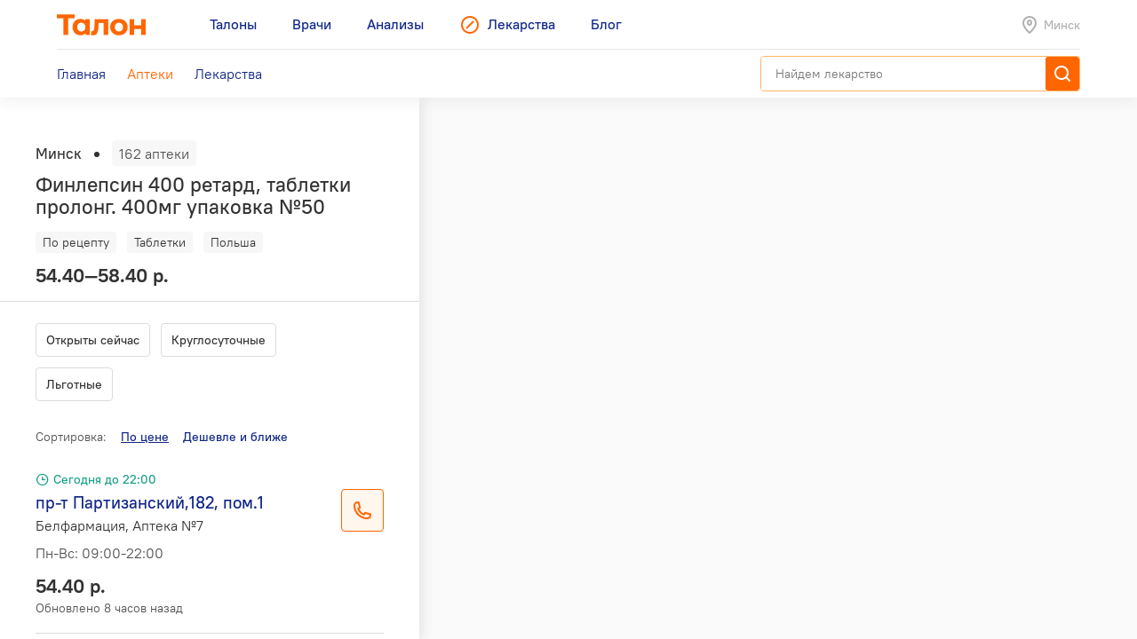

--- FILE ---
content_type: text/html; charset=utf-8
request_url: https://leki.talon.by/apteki?product=8248&view=list&sort_by=price
body_size: 21527
content:
<!DOCTYPE html>
<html>
<head>
  <meta charset="utf-8" />
  <meta name="viewport" content="width=device-width, initial-scale=1, maximum-scale=1, user-scalable=0" />
  <link rel="shortcut icon" href="/favicon.ico" type="image/x-icon" />
  <meta name="yandex-verification" content="4488a27266b13c5e" />
<meta name="google-site-verification" content="wG9QKPdAzFVnDcglmtSQNBByvo0Mwqup8Bb_bjJn19I" />  <link rel="canonical" href="https://leki.talon.by/apteki?product=8248&amp;view=list&amp;sort_by=price">  <title>Аптеки сети «Белфармация» в Минске - Leki</title>
<meta name="description" content="Список и карта аптек сети «Белфармация» в Минске." />
<meta name="keywords" content="аптека, белфармация" />
<meta property="og:type" content="website" />
<meta property="og:url" content="https://leki.talon.by/apteki?product=8248&amp;view=list&amp;sort_by=price" />
<meta property="og:title" content="Аптеки сети «Белфармация» в Минске - Leki" />
<meta property="og:description" content="Список и карта аптек сети «Белфармация» в Минске." />

  <link rel="stylesheet" type="text/css" href="/App/Web/Assets/css/app.css?4bcf7d9cc6c9f7dbb007c7aa438da6c1e25ad0191392613244f35de2f616c43b" />
<script nomodule type="text/javascript" src="/Kits/Assets/Webtools/js/webtools-legacy.js?cb2f551b0cc679698c3481eb7d6f394b2f64e306"></script>
<script type="text/javascript" src="/Kits/Assets/Webtools/js/webtools-es5.js?1f1e460a23a95dc75e3e902927d2a2c6cce7fb80"></script>
<script type="text/javascript" src="/App/Web/Assets/js/app.js?43838b902148ca2b0665e97bab1a7f51de30a313"></script>
  <link rel="preload" href="/App/Web/Assets/i/map-pin.png" as="image" />
<link rel="preload" href="/App/Web/Assets/i/map-pin-2x.png" as="image" />
<link rel="preload" href="/App/Web/Assets/i/map-pin-hover.png" as="image" />
<link rel="preload" href="/App/Web/Assets/i/map-pin-hover-2x.png" as="image" />
<link rel="preload" href="/App/Web/Assets/i/map-pin-active.png" as="image" />
<link rel="preload" href="/App/Web/Assets/i/map-pin-active-2x.png" as="image" />
<link rel="preload" href="/App/Web/Assets/i/map-pin-active-hover.png" as="image" />
<link rel="preload" href="/App/Web/Assets/i/map-pin-active-hover-2x.png" as="image" />
<link rel="preload" href="/App/Web/Assets/i/user-marker.png" as="image" />
  <script type="text/javascript">
    window.isApp = false;

          GeoPosition.defaultOptions.guideUrl = 'https://leki.talon.by/about#geo';
      </script>
</head>
<body class="">

<header class="site-header">
  <div class="large-display">
    <div class="site-header-large-bar">
      <div class="page-content">
        <div class="site-header-row">
          <a class="site-header-row-left site-header-logo" href="https://talon.by">
            <img src="/App/Web/Assets/i/talon-logo.png" srcset="/App/Web/Assets/i/talon-logo-2x.png 2x" width="100" height="24" alt="Талон" />
          </a>
          <nav class="site-header-row-main site-header-nav site-header-nav-primary">
            <div class="site-header-nav-items">
              <!--
             --><a href="https://talon.by" class="site-header-nav-item">
                                    <span class="site-header-nav-item-text">Талоны</span>
                </a><!--
           --><!--
             --><a href="https://doc.talon.by" class="site-header-nav-item">
                                    <span class="site-header-nav-item-text">Врачи</span>
                </a><!--
           --><!--
             --><a href="https://test.talon.by" class="site-header-nav-item">
                                    <span class="site-header-nav-item-text">Анализы</span>
                </a><!--
           --><!--
             --><a href="/" class="site-header-nav-item site-header-nav-item-selected">
                                      <span class="site-header-nav-item-icon"><span class="site-icon site-icon-pr-leki"></span></span>
                                    <span class="site-header-nav-item-text">Лекарства</span>
                </a><!--
           --><!--
             --><a href="https://blog.talon.by" class="site-header-nav-item">
                                    <span class="site-header-nav-item-text">Блог</span>
                </a><!--
           -->            </div>
          </nav>
          <div class="site-header-row-right site-header-extra">
            <div class="location-placeholder">
              <div class="location-placeholder-body">Минск</div>
            </div>
          </div>
        </div>
        <div class="site-header-row">
          <div class="site-header-row-main site-header-nav site-header-nav-secondary">
            <div class="site-header-nav-items">
              <!--
             --><a href="/" class="site-header-nav-item">
                  <span class="site-header-nav-item-text">Главная</span>
                </a><!--
           --><!--
             --><a href="/apteki" class="site-header-nav-item site-header-nav-item-selected">
                  <span class="site-header-nav-item-text">Аптеки</span>
                </a><!--
           --><!--
             --><a href="/lekarstva" class="site-header-nav-item">
                  <span class="site-header-nav-item-text">Лекарства</span>
                </a><!--
           -->            </div>
          </div>
          <div class="site-header-row-right">
                          <div class="search-container">
                <div class="search-ui"
  data-search-ui="/lekarstva/search/suggest"
  data-search-ui-text-limit="2"
  data-search-ui-lookup-url="/lekarstva/lookup">

  <form method="get" action="/lekarstva/search">

    <div class="search-ui-body">

      <div class="search-bar">
        <div class="search-bar-back-action"></div>
        <div class="search-bar-control">
          <input type="text" name="q" required minlength="2" class="search-bar-control-input" placeholder="Найдем лекарство" autocomplete="off" />
          <span class="search-bar-control-reset-action"></span>
          <span class="search-bar-control-search-action"><span class="search-bar-control-action-text">Найти</span></span>
        </div>
      </div>

      <div class="search-message"></div>

      <div class="search-suggestions">
        <div class="search-suggestions-items"></div>
      </div>

    </div>

  </form>

</div>              </div>
                      </div>
        </div>
      </div>
    </div>
  </div>

  <div class="small-display">
    <div class="site-header-bar">
      <div class="site-header-row">
        <div class="site-header-row-left">
          <div class="site-header-menu-btn" data-menu="site-header-menu-open"></div>
        </div>
        <div class="site-header-row-main" data-menu-action="close">
          <a class="site-header-row-left site-header-logo" href="https://talon.by">
            <img src="/App/Web/Assets/i/talon-logo.png" srcset="/App/Web/Assets/i/talon-logo-2x.png 2x" width="100" height="24" alt="Талон" />
          </a>
        </div>
        <div class="site-header-row-right" data-menu-action="close">
          <div class="site-header-actions">
            <div class="site-header-action site-header-search-btn">
                                            <div class="search-container">
                  <div class="search-ui"
  data-search-ui="/lekarstva/search/suggest"
  data-search-ui-text-limit="2"
  data-search-ui-lookup-url="/lekarstva/lookup">

  <form method="get" action="/lekarstva/search">

    <div class="search-ui-body">

      <div class="search-bar">
        <div class="search-bar-back-action"></div>
        <div class="search-bar-control">
          <input type="text" name="q" required minlength="2" class="search-bar-control-input" placeholder="Найдем лекарство" autocomplete="off" />
          <span class="search-bar-control-reset-action"></span>
          <span class="search-bar-control-search-action"><span class="search-bar-control-action-text">Найти</span></span>
        </div>
      </div>

      <div class="search-message"></div>

      <div class="search-suggestions">
        <div class="search-suggestions-items"></div>
      </div>

    </div>

  </form>

</div>                </div>
                          </div>
            <div class="site-header-action site-header-location-btn">
              <div class="site-icon site-icon-24 site-icon-pin"></div>
            </div>
          </div>
        </div>
      </div>
    </div>
    <div class="site-header-menu">
      <nav class="site-header-nav">
        <div class="site-header-nav-items">
          <!--
         --><div class="site-header-nav-item">
              <a href="https://talon.by" class="site-header-nav-item-body">
                                <span class="site-header-nav-item-text">Талоны</span>
              </a>
                          </div><!--
       --><!--
         --><div class="site-header-nav-item">
              <a href="https://doc.talon.by" class="site-header-nav-item-body">
                                <span class="site-header-nav-item-text">Врачи</span>
              </a>
                          </div><!--
       --><!--
         --><div class="site-header-nav-item">
              <a href="https://test.talon.by" class="site-header-nav-item-body">
                                <span class="site-header-nav-item-text">Анализы</span>
              </a>
                          </div><!--
       --><!--
         --><div class="site-header-nav-item site-header-nav-item-selected">
              <a href="/" class="site-header-nav-item-body">
                                  <span class="site-header-nav-item-icon"><span class="site-icon site-icon-pr-leki"></span></span>
                                <span class="site-header-nav-item-text">Лекарства</span>
              </a>
                              <div class="site-header-nav-item-subitems">
                  <!--
                 --><a href="/" class="site-header-nav-subitem">
                      <span class="site-header-nav-subitem-text">Главная</span>
                    </a><!--
               --><!--
                 --><a href="/apteki" class="site-header-nav-subitem site-header-nav-subitem-selected">
                      <span class="site-header-nav-subitem-text">Аптеки</span>
                    </a><!--
               --><!--
                 --><a href="/lekarstva" class="site-header-nav-subitem">
                      <span class="site-header-nav-subitem-text">Лекарства</span>
                    </a><!--
               -->                </div>
                          </div><!--
       --><!--
         --><div class="site-header-nav-item">
              <a href="https://blog.talon.by" class="site-header-nav-item-body">
                                <span class="site-header-nav-item-text">Блог</span>
              </a>
                          </div><!--
       -->        </div>
      </nav>
    </div>
  </div>
</header>

<div class="page">
	<div class="page-content">
		<div class="pharmacies-layout pharmacies-layout-mode-list"
  data-pharmacies
  data-quick-links=".pharmacy-items-body"
  data-quick-links-scroll-target=".pharmacies-panel"
  data-quick-links-replace="no"
  data-mirror-forms=".pharmacy-filterbar">
  <aside class="pharmacies-panel">
    <div class="pharmacies-list-box">
              <div class="pharmacies-product-header">
          <div class="pharmacies-totalbar">
            <div class="pharmacies-totalbar-label">Минск</div><span class="pharmacies-totalbar-sep"></span><span class="pharmacies-totalbar-count" data-pharmacies-total-count>162 аптеки</span>
          </div>
          <div class="pharmacies-product-header-summary">
            <h1 class="product-title">
              Финлепсин 400 ретард, таблетки пролонг. 400мг упаковка №50            </h1>
            <div class="product-labels">
              <div class="product-labels-list">
                <!--
               --><span class="product-label product-label-prescription">По рецепту</span><!--
             --><!--
             --><span class="product-label product-label-type">Таблетки</span><!--
             --><!--
               --><span class="product-label product-label-country">Польша</span><!--
             -->              </div>
            </div>
            <div class="product-price-info">
              <div class="product-price">
                54.40—58.40 р.              </div>
            </div>
          </div>
        </div>
        <div data-sticky="is-pinned" class="pinned pinned-top x-small-only">
          <div class="pinned-header">
            <div class="product-pinned-summary">
              <div class="product-pinned-summary-name">
                Финлепсин 400 ретард, таблетки пролонг. 400мг упаковка №50              </div>
              <div class="product-pinned-summary-company">
                Teva, Польша              </div>
            </div>
          </div>
        </div>
            <div class="pharmacy-filterbar pharmacy-filterbar-list">
        <form action="/apteki" method="get">
  <input type="hidden" name="product" value="8248" />
  <input type="hidden" name="view" value="list" />
  <input type="hidden" name="sort_by" value="price" />
  <div class="filter-items"><div data-tap-to-view="data-tap-to-view" class="filter-item"><input data-quick-link="data-quick-link" type="checkbox" id="filter-currently" name="filter[currently]" value="1" /><label for="filter-currently">
  Открыты сейчас
</label></div><div data-tap-to-view="data-tap-to-view" class="filter-item"><input data-quick-link="data-quick-link" type="checkbox" id="filter-always_on" name="filter[always_on]" value="1" /><label for="filter-always_on">
  Круглосуточные
</label></div><div data-tap-to-view="data-tap-to-view" class="filter-item"><input data-quick-link="data-quick-link" type="checkbox" id="filter-types-1" name="filter[types][1]" value="1" /><label for="filter-types-1">
  Льготные
</label></div></div>
</form>      </div>
      <div class="pharmacy-items-body">
        <div class="pharmacy-sortbar">
  <span class="pharmacy-sortbar-label">Сортировка:</span><span class="sortbar"><span class="sort-item sort-item-sorted sort-item-sorted-asc"><a href="/apteki?product=8248&amp;view=list&amp;sort_by=price" data-quick-link="data-quick-link" class="sort-link">По цене</a></span><span class="sort-item"><a href="/apteki?product=8248&amp;view=list&amp;sort_by=price-geo" data-gps-url="gps" data-quick-link="data-quick-link" class="sort-link hidden">Дешевле и ближе</a></span></span></div>
<div class="pharmacy-list">
  <div class="items">
                  <div class="item" data-pharmacies-item="7" data-pharmacies-show-on-map>
          <div class="pharmacy-summary">
            <div class="pharmacy-header">
                                          <span class="pharmacy-header-item pharmacy-schedule-today pharmacy-schedule-today-green">
                Сегодня до 22:00              </span>
            </div>
            <div class="h-layout h-layout-vtop">
              <div class="h-layout-fluid">
                <div class="auto-layout-2-column">
                  <div class="auto-layout-column">
                    <div class="pharmacy-title">
                      пр-т Партизанский,182, пом.1                    </div>
                    <div class="pharmacy-subtitle">
                      Белфармация, Аптека №7                    </div>
                  </div>
                  <div class="auto-layout-column">
                    <div class="pharmacy-schedule">
                      <p>Пн-Вс: 09:00-22:00</p>
                      <p></p>
                    </div>
                  </div>
                </div>
              </div>
              <div class="h-layout-fixed">
                                  <div class="phone-btn" data-phone-details="{&quot;name&quot;:&quot;Белфармация, Аптека №7&quot;,&quot;address&quot;:&quot;пр-т Партизанский,182, пом.1&quot;,&quot;schedule&quot;:&quot;Пн-Вс: 09:00-22:00&quot;,&quot;phones&quot;:[{&quot;phone&quot;:&quot;+375 (17) 253-17-70&quot;,&quot;url&quot;:&quot;tel:+375172531770&quot;,&quot;note&quot;:null}]}"></div>
                              </div>
            </div>
                          <div class="pharmacy-product-info">
                <div class="pharmacy-product-price">
                  54.40 р.                </div>
                <div class="pharmacy-product-timestamp">
                                      Обновлено 8 часов назад                                  </div>
              </div>
                      </div>
        </div>
              <div class="item" data-pharmacies-item="43" data-pharmacies-show-on-map>
          <div class="pharmacy-summary">
            <div class="pharmacy-header">
                                          <span class="pharmacy-header-item pharmacy-schedule-today pharmacy-schedule-today-green">
                Сегодня до 18:00              </span>
            </div>
            <div class="h-layout h-layout-vtop">
              <div class="h-layout-fluid">
                <div class="auto-layout-2-column">
                  <div class="auto-layout-column">
                    <div class="pharmacy-title">
                      пр-т Рокоссовского,113,пом.4Н                    </div>
                    <div class="pharmacy-subtitle">
                      Белфармация, Аптека №57                    </div>
                  </div>
                  <div class="auto-layout-column">
                    <div class="pharmacy-schedule">
                      <p>Пн-Пт: 08:00-20:00; Сб: 10:00-18:00</p>
                      <p>Сандень: 1-й вторник месяца</p>
                    </div>
                  </div>
                </div>
              </div>
              <div class="h-layout-fixed">
                                  <div class="phone-btn" data-phone-details="{&quot;name&quot;:&quot;Белфармация, Аптека №57&quot;,&quot;address&quot;:&quot;пр-т Рокоссовского,113,пом.4Н&quot;,&quot;schedule&quot;:&quot;Пн-Пт: 08:00-20:00; Сб: 10:00-18:00&quot;,&quot;phones&quot;:[{&quot;phone&quot;:&quot;+375 (17) 270-82-08&quot;,&quot;url&quot;:&quot;tel:+375172708208&quot;,&quot;note&quot;:null}]}"></div>
                              </div>
            </div>
                          <div class="pharmacy-product-info">
                <div class="pharmacy-product-price">
                  54.40 р.                </div>
                <div class="pharmacy-product-timestamp">
                                      Обновлено 8 часов назад                                  </div>
              </div>
                      </div>
        </div>
              <div class="item" data-pharmacies-item="71" data-pharmacies-show-on-map>
          <div class="pharmacy-summary">
            <div class="pharmacy-header">
                                          <span class="pharmacy-header-item pharmacy-schedule-today pharmacy-schedule-today-green">
                Круглосуточно              </span>
            </div>
            <div class="h-layout h-layout-vtop">
              <div class="h-layout-fluid">
                <div class="auto-layout-2-column">
                  <div class="auto-layout-column">
                    <div class="pharmacy-title">
                      пр-т газеты &quot;Звязда&quot;,28                    </div>
                    <div class="pharmacy-subtitle">
                      Белфармация, Аптека №78                    </div>
                  </div>
                  <div class="auto-layout-column">
                    <div class="pharmacy-schedule">
                      <p>Круглосуточно</p>
                      <p></p>
                    </div>
                  </div>
                </div>
              </div>
              <div class="h-layout-fixed">
                                  <div class="phone-btn" data-phone-details="{&quot;name&quot;:&quot;Белфармация, Аптека №78&quot;,&quot;address&quot;:&quot;пр-т газеты \&quot;Звязда\&quot;,28&quot;,&quot;schedule&quot;:&quot;Круглосуточно&quot;,&quot;phones&quot;:[{&quot;phone&quot;:&quot;+375 (17) 361-13-00&quot;,&quot;url&quot;:&quot;tel:+375173611300&quot;,&quot;note&quot;:null},{&quot;phone&quot;:&quot;+375 (17) 361-90-02&quot;,&quot;url&quot;:&quot;tel:+375173619002&quot;,&quot;note&quot;:null}]}"></div>
                              </div>
            </div>
                          <div class="pharmacy-product-info">
                <div class="pharmacy-product-price">
                  54.40 р.                </div>
                <div class="pharmacy-product-timestamp">
                                      Обновлено 8 часов назад                                  </div>
              </div>
                      </div>
        </div>
              <div class="item" data-pharmacies-item="74" data-pharmacies-show-on-map>
          <div class="pharmacy-summary">
            <div class="pharmacy-header">
                                          <span class="pharmacy-header-item pharmacy-schedule-today pharmacy-schedule-today-green">
                Сегодня до 18:00              </span>
            </div>
            <div class="h-layout h-layout-vtop">
              <div class="h-layout-fluid">
                <div class="auto-layout-2-column">
                  <div class="auto-layout-column">
                    <div class="pharmacy-title">
                      пр-т газеты &quot;Правдa&quot;,20А/1-4                    </div>
                    <div class="pharmacy-subtitle">
                      Белфармация, Аптека №81                    </div>
                  </div>
                  <div class="auto-layout-column">
                    <div class="pharmacy-schedule">
                      <p>Пн-Пт: 08:00-21:00; Сб: 09:00-18:00; Вс: 09:00-17:00</p>
                      <p></p>
                    </div>
                  </div>
                </div>
              </div>
              <div class="h-layout-fixed">
                                  <div class="phone-btn" data-phone-details="{&quot;name&quot;:&quot;Белфармация, Аптека №81&quot;,&quot;address&quot;:&quot;пр-т газеты \&quot;Правдa\&quot;,20А\/1-4&quot;,&quot;schedule&quot;:&quot;Пн-Пт: 08:00-21:00; Сб: 09:00-18:00; Вс: 09:00-17:00&quot;,&quot;phones&quot;:[{&quot;phone&quot;:&quot;+375 (17) 378-46-27&quot;,&quot;url&quot;:&quot;tel:+375173784627&quot;,&quot;note&quot;:null},{&quot;phone&quot;:&quot;+375 (17) 378-99-19&quot;,&quot;url&quot;:&quot;tel:+375173789919&quot;,&quot;note&quot;:null},{&quot;phone&quot;:&quot;+375 (17) 324-61-21&quot;,&quot;url&quot;:&quot;tel:+375173246121&quot;,&quot;note&quot;:null}]}"></div>
                              </div>
            </div>
                          <div class="pharmacy-product-info">
                <div class="pharmacy-product-price">
                  54.40 р.                </div>
                <div class="pharmacy-product-timestamp">
                                      Обновлено 8 часов назад                                  </div>
              </div>
                      </div>
        </div>
              <div class="item" data-pharmacies-item="78" data-pharmacies-show-on-map>
          <div class="pharmacy-summary">
            <div class="pharmacy-header">
                                          <span class="pharmacy-header-item pharmacy-schedule-today pharmacy-schedule-today-green">
                Сегодня до 20:00              </span>
            </div>
            <div class="h-layout h-layout-vtop">
              <div class="h-layout-fluid">
                <div class="auto-layout-2-column">
                  <div class="auto-layout-column">
                    <div class="pharmacy-title">
                      ул.Есенина,10                    </div>
                    <div class="pharmacy-subtitle">
                      Белфармация, Аптека №109                    </div>
                  </div>
                  <div class="auto-layout-column">
                    <div class="pharmacy-schedule">
                      <p>Пн-Пт: 08:00-21:00; Сб: 08:00-20:00; Вс: 10:00-18:00</p>
                      <p></p>
                    </div>
                  </div>
                </div>
              </div>
              <div class="h-layout-fixed">
                                  <div class="phone-btn" data-phone-details="{&quot;name&quot;:&quot;Белфармация, Аптека №109&quot;,&quot;address&quot;:&quot;ул.Есенина,10&quot;,&quot;schedule&quot;:&quot;Пн-Пт: 08:00-21:00; Сб: 08:00-20:00; Вс: 10:00-18:00&quot;,&quot;phones&quot;:[{&quot;phone&quot;:&quot;+375 (17) 235-21-67&quot;,&quot;url&quot;:&quot;tel:+375172352167&quot;,&quot;note&quot;:null},{&quot;phone&quot;:&quot;+375 (17) 379-53-81&quot;,&quot;url&quot;:&quot;tel:+375173795381&quot;,&quot;note&quot;:null}]}"></div>
                              </div>
            </div>
                          <div class="pharmacy-product-info">
                <div class="pharmacy-product-price">
                  54.40 р.                </div>
                <div class="pharmacy-product-timestamp">
                                      Обновлено 8 часов назад                                  </div>
              </div>
                      </div>
        </div>
              <div class="item" data-pharmacies-item="90" data-pharmacies-show-on-map>
          <div class="pharmacy-summary">
            <div class="pharmacy-header">
                                          <span class="pharmacy-header-item pharmacy-schedule-today pharmacy-schedule-today-green">
                Круглосуточно              </span>
            </div>
            <div class="h-layout h-layout-vtop">
              <div class="h-layout-fluid">
                <div class="auto-layout-2-column">
                  <div class="auto-layout-column">
                    <div class="pharmacy-title">
                      ул.Кирова,2-147                    </div>
                    <div class="pharmacy-subtitle">
                      Белфармация, Аптека №19                    </div>
                  </div>
                  <div class="auto-layout-column">
                    <div class="pharmacy-schedule">
                      <p>Круглосуточно</p>
                      <p></p>
                    </div>
                  </div>
                </div>
              </div>
              <div class="h-layout-fixed">
                                  <div class="phone-btn" data-phone-details="{&quot;name&quot;:&quot;Белфармация, Аптека №19&quot;,&quot;address&quot;:&quot;ул.Кирова,2-147&quot;,&quot;schedule&quot;:&quot;Круглосуточно&quot;,&quot;phones&quot;:[{&quot;phone&quot;:&quot;+375 (17) 225-61-80&quot;,&quot;url&quot;:&quot;tel:+375172256180&quot;,&quot;note&quot;:null},{&quot;phone&quot;:&quot;+375 (17) 364-11-81&quot;,&quot;url&quot;:&quot;tel:+375173641181&quot;,&quot;note&quot;:null},{&quot;phone&quot;:&quot;+375 (17) 323-05-86&quot;,&quot;url&quot;:&quot;tel:+375173230586&quot;,&quot;note&quot;:null}]}"></div>
                              </div>
            </div>
                          <div class="pharmacy-product-info">
                <div class="pharmacy-product-price">
                  54.40 р.                </div>
                <div class="pharmacy-product-timestamp">
                                      Обновлено 8 часов назад                                  </div>
              </div>
                      </div>
        </div>
              <div class="item" data-pharmacies-item="98" data-pharmacies-show-on-map>
          <div class="pharmacy-summary">
            <div class="pharmacy-header">
                                          <span class="pharmacy-header-item pharmacy-schedule-today pharmacy-schedule-today-green">
                Сегодня до 18:00              </span>
            </div>
            <div class="h-layout h-layout-vtop">
              <div class="h-layout-fluid">
                <div class="auto-layout-2-column">
                  <div class="auto-layout-column">
                    <div class="pharmacy-title">
                      ул.Жуковского,10/1-6Н                    </div>
                    <div class="pharmacy-subtitle">
                      Белфармация, Аптека №97                    </div>
                  </div>
                  <div class="auto-layout-column">
                    <div class="pharmacy-schedule">
                      <p>Пн-Пт: 08:00-21:00; Сб-Вс: 10:00-18:00</p>
                      <p></p>
                    </div>
                  </div>
                </div>
              </div>
              <div class="h-layout-fixed">
                                  <div class="phone-btn" data-phone-details="{&quot;name&quot;:&quot;Белфармация, Аптека №97&quot;,&quot;address&quot;:&quot;ул.Жуковского,10\/1-6Н&quot;,&quot;schedule&quot;:&quot;Пн-Пт: 08:00-21:00; Сб-Вс: 10:00-18:00&quot;,&quot;phones&quot;:[{&quot;phone&quot;:&quot;+375 (17) 370-51-32&quot;,&quot;url&quot;:&quot;tel:+375173705132&quot;,&quot;note&quot;:null},{&quot;phone&quot;:&quot;+375 (17) 370-55-15&quot;,&quot;url&quot;:&quot;tel:+375173705515&quot;,&quot;note&quot;:null}]}"></div>
                              </div>
            </div>
                          <div class="pharmacy-product-info">
                <div class="pharmacy-product-price">
                  54.40 р.                </div>
                <div class="pharmacy-product-timestamp">
                                      Обновлено 8 часов назад                                  </div>
              </div>
                      </div>
        </div>
              <div class="item" data-pharmacies-item="103" data-pharmacies-show-on-map>
          <div class="pharmacy-summary">
            <div class="pharmacy-header">
                                          <span class="pharmacy-header-item pharmacy-schedule-today pharmacy-schedule-today-green">
                Сегодня до 22:00              </span>
            </div>
            <div class="h-layout h-layout-vtop">
              <div class="h-layout-fluid">
                <div class="auto-layout-2-column">
                  <div class="auto-layout-column">
                    <div class="pharmacy-title">
                      пр. Мира, 1 - 1104а                    </div>
                    <div class="pharmacy-subtitle">
                      Белфармация, Аптека №100                    </div>
                  </div>
                  <div class="auto-layout-column">
                    <div class="pharmacy-schedule">
                      <p>Пн-Пт: 09:00-22:00; Сб-Вс: 10:00-22:00</p>
                      <p></p>
                    </div>
                  </div>
                </div>
              </div>
              <div class="h-layout-fixed">
                                  <div class="phone-btn" data-phone-details="{&quot;name&quot;:&quot;Белфармация, Аптека №100&quot;,&quot;address&quot;:&quot;пр. Мира, 1 - 1104а&quot;,&quot;schedule&quot;:&quot;Пн-Пт: 09:00-22:00; Сб-Вс: 10:00-22:00&quot;,&quot;phones&quot;:[{&quot;phone&quot;:&quot;+375 (17) 390-45-28&quot;,&quot;url&quot;:&quot;tel:+375173904528&quot;,&quot;note&quot;:null}]}"></div>
                              </div>
            </div>
                          <div class="pharmacy-product-info">
                <div class="pharmacy-product-price">
                  54.40 р.                </div>
                <div class="pharmacy-product-timestamp">
                                      Обновлено 8 часов назад                                  </div>
              </div>
                      </div>
        </div>
              <div class="item" data-pharmacies-item="110" data-pharmacies-show-on-map>
          <div class="pharmacy-summary">
            <div class="pharmacy-header">
                                          <span class="pharmacy-header-item pharmacy-schedule-today pharmacy-schedule-today-green">
                Сегодня до 18:00              </span>
            </div>
            <div class="h-layout h-layout-vtop">
              <div class="h-layout-fluid">
                <div class="auto-layout-2-column">
                  <div class="auto-layout-column">
                    <div class="pharmacy-title">
                      ул. Карвата, 31А - 128                    </div>
                    <div class="pharmacy-subtitle">
                      Белфармация, Аптека №25                    </div>
                  </div>
                  <div class="auto-layout-column">
                    <div class="pharmacy-schedule">
                      <p>Пн-Пт: 08:00-21:00; Сб-Вс: 10:00-18:00</p>
                      <p></p>
                    </div>
                  </div>
                </div>
              </div>
              <div class="h-layout-fixed">
                                  <div class="phone-btn" data-phone-details="{&quot;name&quot;:&quot;Белфармация, Аптека №25&quot;,&quot;address&quot;:&quot;ул. Карвата, 31А - 128&quot;,&quot;schedule&quot;:&quot;Пн-Пт: 08:00-21:00; Сб-Вс: 10:00-18:00&quot;,&quot;phones&quot;:[{&quot;phone&quot;:&quot;+375 (17) 318-37-15&quot;,&quot;url&quot;:&quot;tel:+375173183715&quot;,&quot;note&quot;:null}]}"></div>
                              </div>
            </div>
                          <div class="pharmacy-product-info">
                <div class="pharmacy-product-price">
                  54.40 р.                </div>
                <div class="pharmacy-product-timestamp">
                                      Обновлено 8 часов назад                                  </div>
              </div>
                      </div>
        </div>
              <div class="item" data-pharmacies-item="122" data-pharmacies-show-on-map>
          <div class="pharmacy-summary">
            <div class="pharmacy-header">
                                          <span class="pharmacy-header-item pharmacy-schedule-today pharmacy-schedule-today-green">
                Сегодня до 17:00              </span>
            </div>
            <div class="h-layout h-layout-vtop">
              <div class="h-layout-fluid">
                <div class="auto-layout-2-column">
                  <div class="auto-layout-column">
                    <div class="pharmacy-title">
                      ул.Кнорина,6, пом. 2Н                    </div>
                    <div class="pharmacy-subtitle">
                      Белфармация, Аптека №37                    </div>
                  </div>
                  <div class="auto-layout-column">
                    <div class="pharmacy-schedule">
                      <p>Пн-Пт: 08:00-21:00; Сб: 09:00-17:00</p>
                      <p></p>
                    </div>
                  </div>
                </div>
              </div>
              <div class="h-layout-fixed">
                                  <div class="phone-btn" data-phone-details="{&quot;name&quot;:&quot;Белфармация, Аптека №37&quot;,&quot;address&quot;:&quot;ул.Кнорина,6, пом. 2Н&quot;,&quot;schedule&quot;:&quot;Пн-Пт: 08:00-21:00; Сб: 09:00-17:00&quot;,&quot;phones&quot;:[{&quot;phone&quot;:&quot;+375 (17) 258-06-91&quot;,&quot;url&quot;:&quot;tel:+375172580691&quot;,&quot;note&quot;:null},{&quot;phone&quot;:&quot;+375 (17) 249-22-52&quot;,&quot;url&quot;:&quot;tel:+375172492252&quot;,&quot;note&quot;:null}]}"></div>
                              </div>
            </div>
                          <div class="pharmacy-product-info">
                <div class="pharmacy-product-price">
                  54.40 р.                </div>
                <div class="pharmacy-product-timestamp">
                                      Обновлено 8 часов назад                                  </div>
              </div>
                      </div>
        </div>
              <div class="item" data-pharmacies-item="129" data-pharmacies-show-on-map>
          <div class="pharmacy-summary">
            <div class="pharmacy-header">
                                          <span class="pharmacy-header-item pharmacy-schedule-today pharmacy-schedule-today-green">
                Сегодня до 20:00              </span>
            </div>
            <div class="h-layout h-layout-vtop">
              <div class="h-layout-fluid">
                <div class="auto-layout-2-column">
                  <div class="auto-layout-column">
                    <div class="pharmacy-title">
                      ул.Руссиянова,9-2, 9-6 (пом. 6-4, 6-5)                    </div>
                    <div class="pharmacy-subtitle">
                      Белфармация, Аптека №110                    </div>
                  </div>
                  <div class="auto-layout-column">
                    <div class="pharmacy-schedule">
                      <p>Пн-Пт: 08:00-21:00; Сб: 09:00-20:00; Вс: 09:00-17:00</p>
                      <p></p>
                    </div>
                  </div>
                </div>
              </div>
              <div class="h-layout-fixed">
                                  <div class="phone-btn" data-phone-details="{&quot;name&quot;:&quot;Белфармация, Аптека №110&quot;,&quot;address&quot;:&quot;ул.Руссиянова,9-2, 9-6 (пом. 6-4, 6-5)&quot;,&quot;schedule&quot;:&quot;Пн-Пт: 08:00-21:00; Сб: 09:00-20:00; Вс: 09:00-17:00&quot;,&quot;phones&quot;:[{&quot;phone&quot;:&quot;+375 (17) 282-87-21&quot;,&quot;url&quot;:&quot;tel:+375172828721&quot;,&quot;note&quot;:null},{&quot;phone&quot;:&quot;+375 (17) 338-21-11&quot;,&quot;url&quot;:&quot;tel:+375173382111&quot;,&quot;note&quot;:null},{&quot;phone&quot;:&quot;+375 (17) 374-23-64&quot;,&quot;url&quot;:&quot;tel:+375173742364&quot;,&quot;note&quot;:null}]}"></div>
                              </div>
            </div>
                          <div class="pharmacy-product-info">
                <div class="pharmacy-product-price">
                  54.40 р.                </div>
                <div class="pharmacy-product-timestamp">
                                      Обновлено 8 часов назад                                  </div>
              </div>
                      </div>
        </div>
              <div class="item" data-pharmacies-item="130" data-pharmacies-show-on-map>
          <div class="pharmacy-summary">
            <div class="pharmacy-header">
                                          <span class="pharmacy-header-item pharmacy-schedule-today pharmacy-schedule-today-green">
                Сегодня до 20:00              </span>
            </div>
            <div class="h-layout h-layout-vtop">
              <div class="h-layout-fluid">
                <div class="auto-layout-2-column">
                  <div class="auto-layout-column">
                    <div class="pharmacy-title">
                      ул.Никифорова,51                    </div>
                    <div class="pharmacy-subtitle">
                      Белфармация, Аптека №110                    </div>
                  </div>
                  <div class="auto-layout-column">
                    <div class="pharmacy-schedule">
                      <p>Пн-Пт: 09:00-21:00; Сб: 09:00-20:00; Вс: 10:00-18:00</p>
                      <p></p>
                    </div>
                  </div>
                </div>
              </div>
              <div class="h-layout-fixed">
                                  <div class="phone-btn" data-phone-details="{&quot;name&quot;:&quot;Белфармация, Аптека №110&quot;,&quot;address&quot;:&quot;ул.Никифорова,51&quot;,&quot;schedule&quot;:&quot;Пн-Пт: 09:00-21:00; Сб: 09:00-20:00; Вс: 10:00-18:00&quot;,&quot;phones&quot;:[{&quot;phone&quot;:&quot;+375 (17) 344-31-83&quot;,&quot;url&quot;:&quot;tel:+375173443183&quot;,&quot;note&quot;:null}]}"></div>
                              </div>
            </div>
                          <div class="pharmacy-product-info">
                <div class="pharmacy-product-price">
                  54.40 р.                </div>
                <div class="pharmacy-product-timestamp">
                                      Обновлено 8 часов назад                                  </div>
              </div>
                      </div>
        </div>
              <div class="item" data-pharmacies-item="144" data-pharmacies-show-on-map>
          <div class="pharmacy-summary">
            <div class="pharmacy-header">
                                          <span class="pharmacy-header-item pharmacy-schedule-today pharmacy-schedule-today-green">
                Сегодня до 18:00              </span>
            </div>
            <div class="h-layout h-layout-vtop">
              <div class="h-layout-fluid">
                <div class="auto-layout-2-column">
                  <div class="auto-layout-column">
                    <div class="pharmacy-title">
                      ул.Куйбышева,69-171                    </div>
                    <div class="pharmacy-subtitle">
                      Белфармация, Аптека №9                    </div>
                  </div>
                  <div class="auto-layout-column">
                    <div class="pharmacy-schedule">
                      <p>Пн-Пт: 09:00-21:00; Сб: 10:00-18:00</p>
                      <p></p>
                    </div>
                  </div>
                </div>
              </div>
              <div class="h-layout-fixed">
                                  <div class="phone-btn" data-phone-details="{&quot;name&quot;:&quot;Белфармация, Аптека №9&quot;,&quot;address&quot;:&quot;ул.Куйбышева,69-171&quot;,&quot;schedule&quot;:&quot;Пн-Пт: 09:00-21:00; Сб: 10:00-18:00&quot;,&quot;phones&quot;:[{&quot;phone&quot;:&quot;+375 (17) 318-94-95&quot;,&quot;url&quot;:&quot;tel:+375173189495&quot;,&quot;note&quot;:null}]}"></div>
                              </div>
            </div>
                          <div class="pharmacy-product-info">
                <div class="pharmacy-product-price">
                  54.40 р.                </div>
                <div class="pharmacy-product-timestamp">
                                      Обновлено 8 часов назад                                  </div>
              </div>
                      </div>
        </div>
              <div class="item" data-pharmacies-item="157" data-pharmacies-show-on-map>
          <div class="pharmacy-summary">
            <div class="pharmacy-header">
                                          <span class="pharmacy-header-item pharmacy-schedule-today pharmacy-schedule-today-green">
                Сегодня до 18:00              </span>
            </div>
            <div class="h-layout h-layout-vtop">
              <div class="h-layout-fluid">
                <div class="auto-layout-2-column">
                  <div class="auto-layout-column">
                    <div class="pharmacy-title">
                      ул.Мирошниченко,1,корп.1,пом.4                    </div>
                    <div class="pharmacy-subtitle">
                      Белфармация, Аптека №75                    </div>
                  </div>
                  <div class="auto-layout-column">
                    <div class="pharmacy-schedule">
                      <p>Пн-Пт: 08:00-21:00; Сб-Вс: 10:00-18:00</p>
                      <p></p>
                    </div>
                  </div>
                </div>
              </div>
              <div class="h-layout-fixed">
                                  <div class="phone-btn" data-phone-details="{&quot;name&quot;:&quot;Белфармация, Аптека №75&quot;,&quot;address&quot;:&quot;ул.Мирошниченко,1,корп.1,пом.4&quot;,&quot;schedule&quot;:&quot;Пн-Пт: 08:00-21:00; Сб-Вс: 10:00-18:00&quot;,&quot;phones&quot;:[{&quot;phone&quot;:&quot;+375 (17) 347-41-62&quot;,&quot;url&quot;:&quot;tel:+375173474162&quot;,&quot;note&quot;:null},{&quot;phone&quot;:&quot;+375 (17) 378-41-53&quot;,&quot;url&quot;:&quot;tel:+375173784153&quot;,&quot;note&quot;:null},{&quot;phone&quot;:&quot;+375 (17) 305-44-64&quot;,&quot;url&quot;:&quot;tel:+375173054464&quot;,&quot;note&quot;:null}]}"></div>
                              </div>
            </div>
                          <div class="pharmacy-product-info">
                <div class="pharmacy-product-price">
                  54.40 р.                </div>
                <div class="pharmacy-product-timestamp">
                                      Обновлено 8 часов назад                                  </div>
              </div>
                      </div>
        </div>
              <div class="item" data-pharmacies-item="162" data-pharmacies-show-on-map>
          <div class="pharmacy-summary">
            <div class="pharmacy-header">
                                          <span class="pharmacy-header-item pharmacy-schedule-today pharmacy-schedule-today-green">
                Сегодня до 17:00              </span>
            </div>
            <div class="h-layout h-layout-vtop">
              <div class="h-layout-fluid">
                <div class="auto-layout-2-column">
                  <div class="auto-layout-column">
                    <div class="pharmacy-title">
                      ул.Пимена Панченко,44-218                    </div>
                    <div class="pharmacy-subtitle">
                      Белфармация, Аптека №6                    </div>
                  </div>
                  <div class="auto-layout-column">
                    <div class="pharmacy-schedule">
                      <p>Пн-Пт: 08:00-21:00; Сб: 09:00-17:00</p>
                      <p></p>
                    </div>
                  </div>
                </div>
              </div>
              <div class="h-layout-fixed">
                                  <div class="phone-btn" data-phone-details="{&quot;name&quot;:&quot;Белфармация, Аптека №6&quot;,&quot;address&quot;:&quot;ул.Пимена Панченко,44-218&quot;,&quot;schedule&quot;:&quot;Пн-Пт: 08:00-21:00; Сб: 09:00-17:00&quot;,&quot;phones&quot;:[{&quot;phone&quot;:&quot;+375 (17) 338-36-35&quot;,&quot;url&quot;:&quot;tel:+375173383635&quot;,&quot;note&quot;:null},{&quot;phone&quot;:&quot;+375 (17) 257-63-89&quot;,&quot;url&quot;:&quot;tel:+375172576389&quot;,&quot;note&quot;:null}]}"></div>
                              </div>
            </div>
                          <div class="pharmacy-product-info">
                <div class="pharmacy-product-price">
                  54.40 р.                </div>
                <div class="pharmacy-product-timestamp">
                                      Обновлено 8 часов назад                                  </div>
              </div>
                      </div>
        </div>
            </div>
    <div class="pagination">
    <div class="pagination-items">

            <!--
     --><span class="pagination-prev pagination-item-disabled"><span class="icon site-icon site-icon-chevron-left"></span></span><!--
    --><!--
            --><span class="pagination-pages"><!--
      --><!--
        --><a data-quick-link data-quick-link-scroll-to-top="yes" href="/apteki?product=8248&amp;view=list&amp;sort_by=price" class="pagination-page pagination-page-selected"><span class="text">1</span></a><!--
      --><!--
      --><!--
      --><!--
        --><a data-quick-link data-quick-link-scroll-to-top="yes" href="/apteki?product=8248&amp;view=list&amp;sort_by=price&amp;page=2" class="pagination-page"><span class="text">2</span></a><!--
      --><!--
      --><!--
      --><!--
        --><a data-quick-link data-quick-link-scroll-to-top="yes" href="/apteki?product=8248&amp;view=list&amp;sort_by=price&amp;page=3" class="pagination-page"><span class="text">3</span></a><!--
      --><!--
      --><!--
      --><!--
        --><a data-quick-link data-quick-link-scroll-to-top="yes" href="/apteki?product=8248&amp;view=list&amp;sort_by=price&amp;page=4" class="pagination-page"><span class="text">4</span></a><!--
      --><!--
      --></span><!--
          --><!--
      --><a data-quick-link data-quick-link-scroll-to-top="yes" href="/apteki?product=8248&amp;view=list&amp;sort_by=price&amp;page=2" class="pagination-next"><span class="icon site-icon site-icon-chevron-right"></span></a><!--
    -->
    </div>
  </div>
</div>
<script async type="text/javascript">
  document.onReady(function() {
    var map = document.querySelector('.map');
    if (map && map.widget) {
      
              map.widget.setPoints([
    {
        "id": "7",
        "lat": 53.8495,
        "lng": 27.6986,
        "name": "Белфармация, Аптека №7",
        "address": "пр-т Партизанский,182, пом.1",
        "schedule": "Пн-Вс: 09:00-22:00",
        "sanday": null,
        "todaySchedule": {
            "text": "Сегодня до 22:00",
            "class": "green"
        },
        "isOpen": "true",
        "phones": "{\"name\":\"Белфармация, Аптека №7\",\"address\":\"пр-т Партизанский,182, пом.1\",\"schedule\":\"Пн-Вс: 09:00-22:00\",\"phones\":[{\"phone\":\"+375 (17) 253-17-70\",\"url\":\"tel:+375172531770\",\"note\":null}]}",
        "types": [
            "Льготная"
        ],
        "extra": {
            "distance": null,
            "drug": {
                "name": "Финлепсин 400 ретард, таблетки пролонг. 400мг упаковка №50",
                "company": "Teva, Польша",
                "price": "54.40 р.",
                "priceValue": "54.4",
                "priceOutdated": false,
                "updatedMessage": "Обновлено 8 часов назад"
            }
        }
    },
    {
        "id": "43",
        "lat": 53.8577,
        "lng": 27.6156,
        "name": "Белфармация, Аптека №57",
        "address": "пр-т Рокоссовского,113,пом.4Н",
        "schedule": "Пн-Пт: 08:00-20:00; Сб: 10:00-18:00",
        "sanday": "Сандень: 1-й вторник месяца",
        "todaySchedule": {
            "text": "Сегодня до 18:00",
            "class": "green"
        },
        "isOpen": "true",
        "phones": "{\"name\":\"Белфармация, Аптека №57\",\"address\":\"пр-т Рокоссовского,113,пом.4Н\",\"schedule\":\"Пн-Пт: 08:00-20:00; Сб: 10:00-18:00\",\"phones\":[{\"phone\":\"+375 (17) 270-82-08\",\"url\":\"tel:+375172708208\",\"note\":null}]}",
        "types": [
            "Льготная"
        ],
        "extra": {
            "distance": null,
            "drug": {
                "name": "Финлепсин 400 ретард, таблетки пролонг. 400мг упаковка №50",
                "company": "Teva, Польша",
                "price": "54.40 р.",
                "priceValue": "54.4",
                "priceOutdated": false,
                "updatedMessage": "Обновлено 8 часов назад"
            }
        }
    },
    {
        "id": "71",
        "lat": 53.8628,
        "lng": 27.4648,
        "name": "Белфармация, Аптека №78",
        "address": "пр-т газеты \"Звязда\",28",
        "schedule": "Круглосуточно",
        "sanday": null,
        "todaySchedule": {
            "text": "Круглосуточно",
            "class": "green"
        },
        "isOpen": "true",
        "phones": "{\"name\":\"Белфармация, Аптека №78\",\"address\":\"пр-т газеты \\\"Звязда\\\",28\",\"schedule\":\"Круглосуточно\",\"phones\":[{\"phone\":\"+375 (17) 361-13-00\",\"url\":\"tel:+375173611300\",\"note\":null},{\"phone\":\"+375 (17) 361-90-02\",\"url\":\"tel:+375173619002\",\"note\":null}]}",
        "types": [
            "Круглосуточная",
            "Льготная"
        ],
        "extra": {
            "distance": null,
            "drug": {
                "name": "Финлепсин 400 ретард, таблетки пролонг. 400мг упаковка №50",
                "company": "Teva, Польша",
                "price": "54.40 р.",
                "priceValue": "54.4",
                "priceOutdated": false,
                "updatedMessage": "Обновлено 8 часов назад"
            }
        }
    },
    {
        "id": "74",
        "lat": 53.8676,
        "lng": 27.484,
        "name": "Белфармация, Аптека №81",
        "address": "пр-т газеты \"Правдa\",20А\/1-4",
        "schedule": "Пн-Пт: 08:00-21:00; Сб: 09:00-18:00; Вс: 09:00-17:00",
        "sanday": null,
        "todaySchedule": {
            "text": "Сегодня до 18:00",
            "class": "green"
        },
        "isOpen": "true",
        "phones": "{\"name\":\"Белфармация, Аптека №81\",\"address\":\"пр-т газеты \\\"Правдa\\\",20А\\\/1-4\",\"schedule\":\"Пн-Пт: 08:00-21:00; Сб: 09:00-18:00; Вс: 09:00-17:00\",\"phones\":[{\"phone\":\"+375 (17) 378-46-27\",\"url\":\"tel:+375173784627\",\"note\":null},{\"phone\":\"+375 (17) 378-99-19\",\"url\":\"tel:+375173789919\",\"note\":null},{\"phone\":\"+375 (17) 324-61-21\",\"url\":\"tel:+375173246121\",\"note\":null}]}",
        "types": [
            "Льготная"
        ],
        "extra": {
            "distance": null,
            "drug": {
                "name": "Финлепсин 400 ретард, таблетки пролонг. 400мг упаковка №50",
                "company": "Teva, Польша",
                "price": "54.40 р.",
                "priceValue": "54.4",
                "priceOutdated": false,
                "updatedMessage": "Обновлено 8 часов назад"
            }
        }
    },
    {
        "id": "78",
        "lat": 53.8495,
        "lng": 27.4648,
        "name": "Белфармация, Аптека №109",
        "address": "ул.Есенина,10",
        "schedule": "Пн-Пт: 08:00-21:00; Сб: 08:00-20:00; Вс: 10:00-18:00",
        "sanday": null,
        "todaySchedule": {
            "text": "Сегодня до 20:00",
            "class": "green"
        },
        "isOpen": "true",
        "phones": "{\"name\":\"Белфармация, Аптека №109\",\"address\":\"ул.Есенина,10\",\"schedule\":\"Пн-Пт: 08:00-21:00; Сб: 08:00-20:00; Вс: 10:00-18:00\",\"phones\":[{\"phone\":\"+375 (17) 235-21-67\",\"url\":\"tel:+375172352167\",\"note\":null},{\"phone\":\"+375 (17) 379-53-81\",\"url\":\"tel:+375173795381\",\"note\":null}]}",
        "types": [
            "Льготная"
        ],
        "extra": {
            "distance": null,
            "drug": {
                "name": "Финлепсин 400 ретард, таблетки пролонг. 400мг упаковка №50",
                "company": "Teva, Польша",
                "price": "54.40 р.",
                "priceValue": "54.4",
                "priceOutdated": false,
                "updatedMessage": "Обновлено 8 часов назад"
            }
        }
    },
    {
        "id": "90",
        "lat": 53.8916,
        "lng": 27.5522,
        "name": "Белфармация, Аптека №19",
        "address": "ул.Кирова,2-147",
        "schedule": "Круглосуточно",
        "sanday": null,
        "todaySchedule": {
            "text": "Круглосуточно",
            "class": "green"
        },
        "isOpen": "true",
        "phones": "{\"name\":\"Белфармация, Аптека №19\",\"address\":\"ул.Кирова,2-147\",\"schedule\":\"Круглосуточно\",\"phones\":[{\"phone\":\"+375 (17) 225-61-80\",\"url\":\"tel:+375172256180\",\"note\":null},{\"phone\":\"+375 (17) 364-11-81\",\"url\":\"tel:+375173641181\",\"note\":null},{\"phone\":\"+375 (17) 323-05-86\",\"url\":\"tel:+375173230586\",\"note\":null}]}",
        "types": [
            "Круглосуточная",
            "Льготная"
        ],
        "extra": {
            "distance": null,
            "drug": {
                "name": "Финлепсин 400 ретард, таблетки пролонг. 400мг упаковка №50",
                "company": "Teva, Польша",
                "price": "54.40 р.",
                "priceValue": "54.4",
                "priceOutdated": false,
                "updatedMessage": "Обновлено 8 часов назад"
            }
        }
    },
    {
        "id": "98",
        "lat": 53.8796,
        "lng": 27.5492,
        "name": "Белфармация, Аптека №97",
        "address": "ул.Жуковского,10\/1-6Н",
        "schedule": "Пн-Пт: 08:00-21:00; Сб-Вс: 10:00-18:00",
        "sanday": null,
        "todaySchedule": {
            "text": "Сегодня до 18:00",
            "class": "green"
        },
        "isOpen": "true",
        "phones": "{\"name\":\"Белфармация, Аптека №97\",\"address\":\"ул.Жуковского,10\\\/1-6Н\",\"schedule\":\"Пн-Пт: 08:00-21:00; Сб-Вс: 10:00-18:00\",\"phones\":[{\"phone\":\"+375 (17) 370-51-32\",\"url\":\"tel:+375173705132\",\"note\":null},{\"phone\":\"+375 (17) 370-55-15\",\"url\":\"tel:+375173705515\",\"note\":null}]}",
        "types": [
            "Льготная"
        ],
        "extra": {
            "distance": null,
            "drug": {
                "name": "Финлепсин 400 ретард, таблетки пролонг. 400мг упаковка №50",
                "company": "Teva, Польша",
                "price": "54.40 р.",
                "priceValue": "54.4",
                "priceOutdated": false,
                "updatedMessage": "Обновлено 8 часов назад"
            }
        }
    },
    {
        "id": "103",
        "lat": 53.8689,
        "lng": 27.5494,
        "name": "Белфармация, Аптека №100",
        "address": "пр. Мира, 1 - 1104а",
        "schedule": "Пн-Пт: 09:00-22:00; Сб-Вс: 10:00-22:00",
        "sanday": null,
        "todaySchedule": {
            "text": "Сегодня до 22:00",
            "class": "green"
        },
        "isOpen": "true",
        "phones": "{\"name\":\"Белфармация, Аптека №100\",\"address\":\"пр. Мира, 1 - 1104а\",\"schedule\":\"Пн-Пт: 09:00-22:00; Сб-Вс: 10:00-22:00\",\"phones\":[{\"phone\":\"+375 (17) 390-45-28\",\"url\":\"tel:+375173904528\",\"note\":null}]}",
        "types": [
            "Льготная"
        ],
        "extra": {
            "distance": null,
            "drug": {
                "name": "Финлепсин 400 ретард, таблетки пролонг. 400мг упаковка №50",
                "company": "Teva, Польша",
                "price": "54.40 р.",
                "priceValue": "54.4",
                "priceOutdated": false,
                "updatedMessage": "Обновлено 8 часов назад"
            }
        }
    },
    {
        "id": "110",
        "lat": 53.9119,
        "lng": 27.6787,
        "name": "Белфармация, Аптека №25",
        "address": "ул. Карвата, 31А - 128",
        "schedule": "Пн-Пт: 08:00-21:00; Сб-Вс: 10:00-18:00",
        "sanday": null,
        "todaySchedule": {
            "text": "Сегодня до 18:00",
            "class": "green"
        },
        "isOpen": "true",
        "phones": "{\"name\":\"Белфармация, Аптека №25\",\"address\":\"ул. Карвата, 31А - 128\",\"schedule\":\"Пн-Пт: 08:00-21:00; Сб-Вс: 10:00-18:00\",\"phones\":[{\"phone\":\"+375 (17) 318-37-15\",\"url\":\"tel:+375173183715\",\"note\":null}]}",
        "types": [
            "Льготная"
        ],
        "extra": {
            "distance": null,
            "drug": {
                "name": "Финлепсин 400 ретард, таблетки пролонг. 400мг упаковка №50",
                "company": "Teva, Польша",
                "price": "54.40 р.",
                "priceValue": "54.4",
                "priceOutdated": false,
                "updatedMessage": "Обновлено 8 часов назад"
            }
        }
    },
    {
        "id": "122",
        "lat": 53.9318,
        "lng": 27.6112,
        "name": "Белфармация, Аптека №37",
        "address": "ул.Кнорина,6, пом. 2Н",
        "schedule": "Пн-Пт: 08:00-21:00; Сб: 09:00-17:00",
        "sanday": null,
        "todaySchedule": {
            "text": "Сегодня до 17:00",
            "class": "green"
        },
        "isOpen": "true",
        "phones": "{\"name\":\"Белфармация, Аптека №37\",\"address\":\"ул.Кнорина,6, пом. 2Н\",\"schedule\":\"Пн-Пт: 08:00-21:00; Сб: 09:00-17:00\",\"phones\":[{\"phone\":\"+375 (17) 258-06-91\",\"url\":\"tel:+375172580691\",\"note\":null},{\"phone\":\"+375 (17) 249-22-52\",\"url\":\"tel:+375172492252\",\"note\":null}]}",
        "types": [
            "Льготная"
        ],
        "extra": {
            "distance": null,
            "drug": {
                "name": "Финлепсин 400 ретард, таблетки пролонг. 400мг упаковка №50",
                "company": "Teva, Польша",
                "price": "54.40 р.",
                "priceValue": "54.4",
                "priceOutdated": false,
                "updatedMessage": "Обновлено 8 часов назад"
            }
        }
    },
    {
        "id": "129",
        "lat": 53.9388,
        "lng": 27.6849,
        "name": "Белфармация, Аптека №110",
        "address": "ул.Руссиянова,9-2, 9-6 (пом. 6-4, 6-5)",
        "schedule": "Пн-Пт: 08:00-21:00; Сб: 09:00-20:00; Вс: 09:00-17:00",
        "sanday": null,
        "todaySchedule": {
            "text": "Сегодня до 20:00",
            "class": "green"
        },
        "isOpen": "true",
        "phones": "{\"name\":\"Белфармация, Аптека №110\",\"address\":\"ул.Руссиянова,9-2, 9-6 (пом. 6-4, 6-5)\",\"schedule\":\"Пн-Пт: 08:00-21:00; Сб: 09:00-20:00; Вс: 09:00-17:00\",\"phones\":[{\"phone\":\"+375 (17) 282-87-21\",\"url\":\"tel:+375172828721\",\"note\":null},{\"phone\":\"+375 (17) 338-21-11\",\"url\":\"tel:+375173382111\",\"note\":null},{\"phone\":\"+375 (17) 374-23-64\",\"url\":\"tel:+375173742364\",\"note\":null}]}",
        "types": [
            "Льготная"
        ],
        "extra": {
            "distance": null,
            "drug": {
                "name": "Финлепсин 400 ретард, таблетки пролонг. 400мг упаковка №50",
                "company": "Teva, Польша",
                "price": "54.40 р.",
                "priceValue": "54.4",
                "priceOutdated": false,
                "updatedMessage": "Обновлено 8 часов назад"
            }
        }
    },
    {
        "id": "130",
        "lat": 53.9429,
        "lng": 27.6982,
        "name": "Белфармация, Аптека №110",
        "address": "ул.Никифорова,51",
        "schedule": "Пн-Пт: 09:00-21:00; Сб: 09:00-20:00; Вс: 10:00-18:00",
        "sanday": null,
        "todaySchedule": {
            "text": "Сегодня до 20:00",
            "class": "green"
        },
        "isOpen": "true",
        "phones": "{\"name\":\"Белфармация, Аптека №110\",\"address\":\"ул.Никифорова,51\",\"schedule\":\"Пн-Пт: 09:00-21:00; Сб: 09:00-20:00; Вс: 10:00-18:00\",\"phones\":[{\"phone\":\"+375 (17) 344-31-83\",\"url\":\"tel:+375173443183\",\"note\":null}]}",
        "types": [
            "Льготная"
        ],
        "extra": {
            "distance": null,
            "drug": {
                "name": "Финлепсин 400 ретард, таблетки пролонг. 400мг упаковка №50",
                "company": "Teva, Польша",
                "price": "54.40 р.",
                "priceValue": "54.4",
                "priceOutdated": false,
                "updatedMessage": "Обновлено 8 часов назад"
            }
        }
    },
    {
        "id": "144",
        "lat": 53.9216,
        "lng": 27.5769,
        "name": "Белфармация, Аптека №9",
        "address": "ул.Куйбышева,69-171",
        "schedule": "Пн-Пт: 09:00-21:00; Сб: 10:00-18:00",
        "sanday": null,
        "todaySchedule": {
            "text": "Сегодня до 18:00",
            "class": "green"
        },
        "isOpen": "true",
        "phones": "{\"name\":\"Белфармация, Аптека №9\",\"address\":\"ул.Куйбышева,69-171\",\"schedule\":\"Пн-Пт: 09:00-21:00; Сб: 10:00-18:00\",\"phones\":[{\"phone\":\"+375 (17) 318-94-95\",\"url\":\"tel:+375173189495\",\"note\":null}]}",
        "types": [
            "Льготная"
        ],
        "extra": {
            "distance": null,
            "drug": {
                "name": "Финлепсин 400 ретард, таблетки пролонг. 400мг упаковка №50",
                "company": "Teva, Польша",
                "price": "54.40 р.",
                "priceValue": "54.4",
                "priceOutdated": false,
                "updatedMessage": "Обновлено 8 часов назад"
            }
        }
    },
    {
        "id": "157",
        "lat": 53.9589,
        "lng": 27.605,
        "name": "Белфармация, Аптека №75",
        "address": "ул.Мирошниченко,1,корп.1,пом.4",
        "schedule": "Пн-Пт: 08:00-21:00; Сб-Вс: 10:00-18:00",
        "sanday": null,
        "todaySchedule": {
            "text": "Сегодня до 18:00",
            "class": "green"
        },
        "isOpen": "true",
        "phones": "{\"name\":\"Белфармация, Аптека №75\",\"address\":\"ул.Мирошниченко,1,корп.1,пом.4\",\"schedule\":\"Пн-Пт: 08:00-21:00; Сб-Вс: 10:00-18:00\",\"phones\":[{\"phone\":\"+375 (17) 347-41-62\",\"url\":\"tel:+375173474162\",\"note\":null},{\"phone\":\"+375 (17) 378-41-53\",\"url\":\"tel:+375173784153\",\"note\":null},{\"phone\":\"+375 (17) 305-44-64\",\"url\":\"tel:+375173054464\",\"note\":null}]}",
        "types": [
            "Льготная"
        ],
        "extra": {
            "distance": null,
            "drug": {
                "name": "Финлепсин 400 ретард, таблетки пролонг. 400мг упаковка №50",
                "company": "Teva, Польша",
                "price": "54.40 р.",
                "priceValue": "54.4",
                "priceOutdated": false,
                "updatedMessage": "Обновлено 8 часов назад"
            }
        }
    },
    {
        "id": "162",
        "lat": 53.8847,
        "lng": 27.4181,
        "name": "Белфармация, Аптека №6",
        "address": "ул.Пимена Панченко,44-218",
        "schedule": "Пн-Пт: 08:00-21:00; Сб: 09:00-17:00",
        "sanday": null,
        "todaySchedule": {
            "text": "Сегодня до 17:00",
            "class": "green"
        },
        "isOpen": "true",
        "phones": "{\"name\":\"Белфармация, Аптека №6\",\"address\":\"ул.Пимена Панченко,44-218\",\"schedule\":\"Пн-Пт: 08:00-21:00; Сб: 09:00-17:00\",\"phones\":[{\"phone\":\"+375 (17) 338-36-35\",\"url\":\"tel:+375173383635\",\"note\":null},{\"phone\":\"+375 (17) 257-63-89\",\"url\":\"tel:+375172576389\",\"note\":null}]}",
        "types": [
            "Льготная"
        ],
        "extra": {
            "distance": null,
            "drug": {
                "name": "Финлепсин 400 ретард, таблетки пролонг. 400мг упаковка №50",
                "company": "Teva, Польша",
                "price": "54.40 р.",
                "priceValue": "54.4",
                "priceOutdated": false,
                "updatedMessage": "Обновлено 8 часов назад"
            }
        }
    },
    {
        "id": "164",
        "lat": 53.8962,
        "lng": 27.49,
        "name": "Белфармация, Аптека №14",
        "address": "ул.Янки Мавра,64-3Н",
        "schedule": "Пн-Пт: 08:00-21:00; Сб: 09:00-17:00; Вс: 10:00-18:00",
        "sanday": null,
        "todaySchedule": {
            "text": "Сегодня до 17:00",
            "class": "green"
        },
        "isOpen": "true",
        "phones": "{\"name\":\"Белфармация, Аптека №14\",\"address\":\"ул.Янки Мавра,64-3Н\",\"schedule\":\"Пн-Пт: 08:00-21:00; Сб: 09:00-17:00; Вс: 10:00-18:00\",\"phones\":[{\"phone\":\"+375 (17) 347-24-25\",\"url\":\"tel:+375173472425\",\"note\":null},{\"phone\":\"+375 (17) 397-28-62\",\"url\":\"tel:+375173972862\",\"note\":null}]}",
        "types": [
            "Льготная"
        ],
        "extra": {
            "distance": null,
            "drug": {
                "name": "Финлепсин 400 ретард, таблетки пролонг. 400мг упаковка №50",
                "company": "Teva, Польша",
                "price": "54.40 р.",
                "priceValue": "54.4",
                "priceOutdated": false,
                "updatedMessage": "Обновлено 8 часов назад"
            }
        }
    },
    {
        "id": "175",
        "lat": 53.9081,
        "lng": 27.4842,
        "name": "Белфармация, Аптека №62",
        "address": "ул.Притыцкого,29-84",
        "schedule": "Пн-Вс: 10:00-21:00",
        "sanday": null,
        "todaySchedule": {
            "text": "Сегодня до 21:00",
            "class": "green"
        },
        "isOpen": "true",
        "phones": "{\"name\":\"Белфармация, Аптека №62\",\"address\":\"ул.Притыцкого,29-84\",\"schedule\":\"Пн-Вс: 10:00-21:00\",\"phones\":[{\"phone\":\"+375 (17) 300-06-52\",\"url\":\"tel:+375173000652\",\"note\":null}]}",
        "types": [
            "Льготная"
        ],
        "extra": {
            "distance": null,
            "drug": {
                "name": "Финлепсин 400 ретард, таблетки пролонг. 400мг упаковка №50",
                "company": "Teva, Польша",
                "price": "54.40 р.",
                "priceValue": "54.4",
                "priceOutdated": false,
                "updatedMessage": "Обновлено 8 часов назад"
            }
        }
    },
    {
        "id": "178",
        "lat": 53.9124,
        "lng": 27.4408,
        "name": "Белфармация, Аптека №68",
        "address": "ул.Кунцевщина,22 (5-я гор. детская п-ка)",
        "schedule": "Пн-Пт: 08:00-20:00",
        "sanday": null,
        "todaySchedule": {
            "text": "Откроется 26 января в 08:00",
            "class": "red"
        },
        "isOpen": "false",
        "phones": "{\"name\":\"Белфармация, Аптека №68\",\"address\":\"ул.Кунцевщина,22 (5-я гор. детская п-ка)\",\"schedule\":\"Пн-Пт: 08:00-20:00\",\"phones\":[{\"phone\":\"+375 (17) 355-49-64\",\"url\":\"tel:+375173554964\",\"note\":null}]}",
        "types": [
            "Льготная"
        ],
        "extra": {
            "distance": null,
            "drug": {
                "name": "Финлепсин 400 ретард, таблетки пролонг. 400мг упаковка №50",
                "company": "Teva, Польша",
                "price": "54.40 р.",
                "priceValue": "54.4",
                "priceOutdated": false,
                "updatedMessage": "Обновлено 8 часов назад"
            }
        }
    },
    {
        "id": "181",
        "lat": 53.9223,
        "lng": 27.4891,
        "name": "Белфармация, Аптека №79",
        "address": "ул.Д.Сердича,88, пом.2Н",
        "schedule": "Пн-Пт: 08:00-20:30; Сб: 09:00-17:00",
        "sanday": null,
        "todaySchedule": {
            "text": "Сегодня до 17:00",
            "class": "green"
        },
        "isOpen": "true",
        "phones": "{\"name\":\"Белфармация, Аптека №79\",\"address\":\"ул.Д.Сердича,88, пом.2Н\",\"schedule\":\"Пн-Пт: 08:00-20:30; Сб: 09:00-17:00\",\"phones\":[{\"phone\":\"+375 (17) 356-15-00\",\"url\":\"tel:+375173561500\",\"note\":null},{\"phone\":\"+375 (17) 355-02-16\",\"url\":\"tel:+375173550216\",\"note\":null}]}",
        "types": [
            "Льготная"
        ],
        "extra": {
            "distance": null,
            "drug": {
                "name": "Финлепсин 400 ретард, таблетки пролонг. 400мг упаковка №50",
                "company": "Teva, Польша",
                "price": "54.40 р.",
                "priceValue": "54.4",
                "priceOutdated": false,
                "updatedMessage": "Обновлено 8 часов назад"
            }
        }
    },
    {
        "id": "192",
        "lat": 53.9109,
        "lng": 27.4161,
        "name": "Белфармация, Аптека №106",
        "address": "ул.Каменногорская,3",
        "schedule": "Пн-Вс: 10:00-21:00",
        "sanday": null,
        "todaySchedule": {
            "text": "Сегодня до 21:00",
            "class": "green"
        },
        "isOpen": "true",
        "phones": "{\"name\":\"Белфармация, Аптека №106\",\"address\":\"ул.Каменногорская,3\",\"schedule\":\"Пн-Вс: 10:00-21:00\",\"phones\":[{\"phone\":\"+375 (17) 278-84-99\",\"url\":\"tel:+375172788499\",\"note\":null}]}",
        "types": [
            "Льготная"
        ],
        "extra": {
            "distance": null,
            "drug": {
                "name": "Финлепсин 400 ретард, таблетки пролонг. 400мг упаковка №50",
                "company": "Teva, Польша",
                "price": "54.40 р.",
                "priceValue": "54.4",
                "priceOutdated": false,
                "updatedMessage": "Обновлено 8 часов назад"
            }
        }
    },
    {
        "id": "195",
        "lat": 53.8769,
        "lng": 27.4455,
        "name": "Белфармация, Аптека №113",
        "address": "ул.Академика Карского,5-104",
        "schedule": "Пн-Пт: 10:00-20:00; Сб: 10:00-18:00",
        "sanday": null,
        "todaySchedule": {
            "text": "Сегодня до 18:00",
            "class": "green"
        },
        "isOpen": "true",
        "phones": "{\"name\":\"Белфармация, Аптека №113\",\"address\":\"ул.Академика Карского,5-104\",\"schedule\":\"Пн-Пт: 10:00-20:00; Сб: 10:00-18:00\",\"phones\":[{\"phone\":\"+375 (17) 377-48-41\",\"url\":\"tel:+375173774841\",\"note\":null}]}",
        "types": [
            "Льготная"
        ],
        "extra": {
            "distance": null,
            "drug": {
                "name": "Финлепсин 400 ретард, таблетки пролонг. 400мг упаковка №50",
                "company": "Teva, Польша",
                "price": "54.40 р.",
                "priceValue": "54.4",
                "priceOutdated": false,
                "updatedMessage": "Обновлено 8 часов назад"
            }
        }
    },
    {
        "id": "436",
        "lat": 53.8418,
        "lng": 27.5841,
        "name": "Белфармация, Аптека №3",
        "address": "ул.Аркадия Смолича 8-82",
        "schedule": "Пн-Пт: 09:00-21:00; Сб: 10:00-20:00; Вс: 10:00-18:00",
        "sanday": null,
        "todaySchedule": {
            "text": "Сегодня до 20:00",
            "class": "green"
        },
        "isOpen": "true",
        "phones": "{\"name\":\"Белфармация, Аптека №3\",\"address\":\"ул.Аркадия Смолича 8-82\",\"schedule\":\"Пн-Пт: 09:00-21:00; Сб: 10:00-20:00; Вс: 10:00-18:00\",\"phones\":[{\"phone\":\"+375 (17) 390-65-36\",\"url\":\"tel:+375173906536\",\"note\":null}]}",
        "types": [
            "Льготная"
        ],
        "extra": {
            "distance": null,
            "drug": {
                "name": "Финлепсин 400 ретард, таблетки пролонг. 400мг упаковка №50",
                "company": "Teva, Польша",
                "price": "54.40 р.",
                "priceValue": "54.4",
                "priceOutdated": false,
                "updatedMessage": "Обновлено 8 часов назад"
            }
        }
    },
    {
        "id": "1",
        "lat": 53.8409,
        "lng": 27.6316,
        "name": "Белфармация, Аптека №3",
        "address": "ул.Ташкентская,16\/1-3Н",
        "schedule": "Круглосуточно",
        "sanday": null,
        "todaySchedule": {
            "text": "Круглосуточно",
            "class": "green"
        },
        "isOpen": "true",
        "phones": "{\"name\":\"Белфармация, Аптека №3\",\"address\":\"ул.Ташкентская,16\\\/1-3Н\",\"schedule\":\"Круглосуточно\",\"phones\":[{\"phone\":\"+375 (17) 373-69-93\",\"url\":\"tel:+375173736993\",\"note\":null}]}",
        "types": [
            "Круглосуточная",
            "Льготная"
        ],
        "extra": {
            "distance": null,
            "drug": {
                "name": "Финлепсин 400 ретард, таблетки пролонг. 400мг упаковка №50",
                "company": "Teva, Польша",
                "price": "55.00 р.",
                "priceValue": "55",
                "priceOutdated": false,
                "updatedMessage": "Обновлено 8 часов назад"
            }
        }
    },
    {
        "id": "2",
        "lat": 53.8388,
        "lng": 27.6471,
        "name": "Белфармация, Аптека №3",
        "address": "ул.Голодеда,7\/2",
        "schedule": "Пн-Пт: 09:00-21:00; Сб: 10:00-19:00; Вс: 10:00-18:00",
        "sanday": "Сандень: 4-я пятница месяца",
        "todaySchedule": {
            "text": "Сегодня до 19:00",
            "class": "green"
        },
        "isOpen": "true",
        "phones": "{\"name\":\"Белфармация, Аптека №3\",\"address\":\"ул.Голодеда,7\\\/2\",\"schedule\":\"Пн-Пт: 09:00-21:00; Сб: 10:00-19:00; Вс: 10:00-18:00\",\"phones\":[{\"phone\":\"+375 (17) 252-78-70\",\"url\":\"tel:+375172527870\",\"note\":null}]}",
        "types": [
            "Льготная"
        ],
        "extra": {
            "distance": null,
            "drug": {
                "name": "Финлепсин 400 ретард, таблетки пролонг. 400мг упаковка №50",
                "company": "Teva, Польша",
                "price": "55.00 р.",
                "priceValue": "55",
                "priceOutdated": false,
                "updatedMessage": "Обновлено 8 часов назад"
            }
        }
    },
    {
        "id": "3",
        "lat": 53.8732,
        "lng": 27.6345,
        "name": "Белфармация, Аптека №7",
        "address": "пр-т Партизанский,62,пом.1Н",
        "schedule": "Круглосуточно",
        "sanday": null,
        "todaySchedule": {
            "text": "Круглосуточно",
            "class": "green"
        },
        "isOpen": "true",
        "phones": "{\"name\":\"Белфармация, Аптека №7\",\"address\":\"пр-т Партизанский,62,пом.1Н\",\"schedule\":\"Круглосуточно\",\"phones\":[{\"phone\":\"+375 (17) 258-01-03\",\"url\":\"tel:+375172580103\",\"note\":null},{\"phone\":\"+375 (17) 337-21-10\",\"url\":\"tel:+375173372110\",\"note\":null},{\"phone\":\"+375 (17) 258-30-06\",\"url\":\"tel:+375172583006\",\"note\":null}]}",
        "types": [
            "Круглосуточная",
            "Льготная"
        ],
        "extra": {
            "distance": null,
            "drug": {
                "name": "Финлепсин 400 ретард, таблетки пролонг. 400мг упаковка №50",
                "company": "Teva, Польша",
                "price": "55.00 р.",
                "priceValue": "55",
                "priceOutdated": false,
                "updatedMessage": "Обновлено 8 часов назад"
            }
        }
    },
    {
        "id": "5",
        "lat": 53.8764,
        "lng": 27.6387,
        "name": "Белфармация, Аптека №7",
        "address": "ул.Бехтерева,5",
        "schedule": "Пн-Пт: 08:00-20:00",
        "sanday": null,
        "todaySchedule": {
            "text": "Откроется 26 января в 08:00",
            "class": "red"
        },
        "isOpen": "false",
        "phones": "{\"name\":\"Белфармация, Аптека №7\",\"address\":\"ул.Бехтерева,5\",\"schedule\":\"Пн-Пт: 08:00-20:00\",\"phones\":[{\"phone\":\"+375 (17) 310-26-28\",\"url\":\"tel:+375173102628\",\"note\":null}]}",
        "types": [
            "Льготная"
        ],
        "extra": {
            "distance": null,
            "drug": {
                "name": "Финлепсин 400 ретард, таблетки пролонг. 400мг упаковка №50",
                "company": "Teva, Польша",
                "price": "55.00 р.",
                "priceValue": "55",
                "priceOutdated": false,
                "updatedMessage": "Обновлено 8 часов назад"
            }
        }
    },
    {
        "id": "8",
        "lat": 53.8691,
        "lng": 27.651,
        "name": "Белфармация, Аптека №16",
        "address": "пр-т Партизанский,109, пом.2Н",
        "schedule": "Пн-Пт: 08:00-21:00; Сб: 09:00-18:30",
        "sanday": null,
        "todaySchedule": {
            "text": "Сегодня до 18:30",
            "class": "green"
        },
        "isOpen": "true",
        "phones": "{\"name\":\"Белфармация, Аптека №16\",\"address\":\"пр-т Партизанский,109, пом.2Н\",\"schedule\":\"Пн-Пт: 08:00-21:00; Сб: 09:00-18:30\",\"phones\":[{\"phone\":\"+375 (17) 251-29-13\",\"url\":\"tel:+375172512913\",\"note\":null},{\"phone\":\"+375 (17) 263-31-44\",\"url\":\"tel:+375172633144\",\"note\":null}]}",
        "types": [
            "Льготная"
        ],
        "extra": {
            "distance": null,
            "drug": {
                "name": "Финлепсин 400 ретард, таблетки пролонг. 400мг упаковка №50",
                "company": "Teva, Польша",
                "price": "55.00 р.",
                "priceValue": "55",
                "priceOutdated": false,
                "updatedMessage": "Обновлено 8 часов назад"
            }
        }
    },
    {
        "id": "9",
        "lat": 53.8385,
        "lng": 27.655,
        "name": "Белфармация, Аптека №16",
        "address": "ул.Уборевича,73 (10-я гор. клиническая больница)",
        "schedule": "Сб: 09:00-17:00",
        "sanday": "Сандень: 3-й вторник месяца",
        "todaySchedule": {
            "text": "Сегодня до 17:00",
            "class": "green"
        },
        "isOpen": "true",
        "phones": "{\"name\":\"Белфармация, Аптека №16\",\"address\":\"ул.Уборевича,73 (10-я гор. клиническая больница)\",\"schedule\":\"Сб: 09:00-17:00\",\"phones\":[{\"phone\":\"+375 (17) 337-34-20\",\"url\":\"tel:+375173373420\",\"note\":null}]}",
        "types": [
            "Льготная"
        ],
        "extra": {
            "distance": null,
            "drug": {
                "name": "Финлепсин 400 ретард, таблетки пролонг. 400мг упаковка №50",
                "company": "Teva, Польша",
                "price": "55.00 р.",
                "priceValue": "55",
                "priceOutdated": false,
                "updatedMessage": "Обновлено 8 часов назад"
            }
        }
    },
    {
        "id": "10",
        "lat": 53.8762,
        "lng": 27.6196,
        "name": "Белфармация, Аптека №16",
        "address": "пр-т Партизанский,36,пом.1Н",
        "schedule": "Пн-Пт: 08:30-20:00; Сб: 10:00-18:00",
        "sanday": null,
        "todaySchedule": {
            "text": "Сегодня до 18:00",
            "class": "green"
        },
        "isOpen": "true",
        "phones": "{\"name\":\"Белфармация, Аптека №16\",\"address\":\"пр-т Партизанский,36,пом.1Н\",\"schedule\":\"Пн-Пт: 08:30-20:00; Сб: 10:00-18:00\",\"phones\":[{\"phone\":\"+375 (17) 396-47-83\",\"url\":\"tel:+375173964783\",\"note\":null}]}",
        "types": [
            "Льготная"
        ],
        "extra": {
            "distance": null,
            "drug": {
                "name": "Финлепсин 400 ретард, таблетки пролонг. 400мг упаковка №50",
                "company": "Teva, Польша",
                "price": "55.00 р.",
                "priceValue": "55",
                "priceOutdated": false,
                "updatedMessage": "Обновлено 8 часов назад"
            }
        }
    },
    {
        "id": "12",
        "lat": 53.8712,
        "lng": 27.6279,
        "name": "Белфармация, Аптека №21",
        "address": "ул.Жилуновича,20-18",
        "schedule": "Пн-Пт: 08:00-20:30; Сб-Вс: 09:00-17:00",
        "sanday": null,
        "todaySchedule": {
            "text": "Сегодня до 17:00",
            "class": "green"
        },
        "isOpen": "true",
        "phones": "{\"name\":\"Белфармация, Аптека №21\",\"address\":\"ул.Жилуновича,20-18\",\"schedule\":\"Пн-Пт: 08:00-20:30; Сб-Вс: 09:00-17:00\",\"phones\":[{\"phone\":\"+375 (17) 347-33-01\",\"url\":\"tel:+375173473301\",\"note\":null},{\"phone\":\"+375 (17) 323-30-51\",\"url\":\"tel:+375173233051\",\"note\":null}]}",
        "types": [
            "Льготная"
        ],
        "extra": {
            "distance": null,
            "drug": {
                "name": "Финлепсин 400 ретард, таблетки пролонг. 400мг упаковка №50",
                "company": "Teva, Польша",
                "price": "55.00 р.",
                "priceValue": "55",
                "priceOutdated": false,
                "updatedMessage": "Обновлено 8 часов назад"
            }
        }
    },
    {
        "id": "14",
        "lat": 53.8775,
        "lng": 27.6135,
        "name": "Белфармация, Аптека №21",
        "address": "пр-т Партизанский,30, корп.1, пом.2Н",
        "schedule": "Пн-Пт: 08:30-20:30; Сб-Вс: 10:00-18:00",
        "sanday": null,
        "todaySchedule": {
            "text": "Сегодня до 18:00",
            "class": "green"
        },
        "isOpen": "true",
        "phones": "{\"name\":\"Белфармация, Аптека №21\",\"address\":\"пр-т Партизанский,30, корп.1, пом.2Н\",\"schedule\":\"Пн-Пт: 08:30-20:30; Сб-Вс: 10:00-18:00\",\"phones\":[{\"phone\":\"+375 (17) 325-54-82\",\"url\":\"tel:+375173255482\",\"note\":null}]}",
        "types": [
            "Льготная"
        ],
        "extra": {
            "distance": null,
            "drug": {
                "name": "Финлепсин 400 ретард, таблетки пролонг. 400мг упаковка №50",
                "company": "Teva, Польша",
                "price": "55.00 р.",
                "priceValue": "55",
                "priceOutdated": false,
                "updatedMessage": "Обновлено 8 часов назад"
            }
        }
    },
    {
        "id": "17",
        "lat": 53.8358,
        "lng": 27.6297,
        "name": "Белфармация, Аптека №45",
        "address": "ул. Ташкентская, 5 (УЗ 22-я городская п-ка)",
        "schedule": "Пн-Пт: 08:00-19:45",
        "sanday": "Сандень: последняя пятница месяца",
        "todaySchedule": {
            "text": "Откроется 26 января в 08:00",
            "class": "red"
        },
        "isOpen": "false",
        "phones": "{\"name\":\"Белфармация, Аптека №45\",\"address\":\"ул. Ташкентская, 5 (УЗ 22-я городская п-ка)\",\"schedule\":\"Пн-Пт: 08:00-19:45\",\"phones\":[{\"phone\":\"+375 (17) 361-45-89\",\"url\":\"tel:+375173614589\",\"note\":null}]}",
        "types": [
            "Льготная"
        ],
        "extra": {
            "distance": null,
            "drug": {
                "name": "Финлепсин 400 ретард, таблетки пролонг. 400мг упаковка №50",
                "company": "Teva, Польша",
                "price": "55.00 р.",
                "priceValue": "55",
                "priceOutdated": false,
                "updatedMessage": "Обновлено 8 часов назад"
            }
        }
    },
    {
        "id": "18",
        "lat": 53.8351,
        "lng": 27.6068,
        "name": "Белфармация, Аптека №45",
        "address": "ул.Уборевича,176, пом.2Н",
        "schedule": "Пн-Вс: 09:00-22:00",
        "sanday": null,
        "todaySchedule": {
            "text": "Сегодня до 22:00",
            "class": "green"
        },
        "isOpen": "true",
        "phones": "{\"name\":\"Белфармация, Аптека №45\",\"address\":\"ул.Уборевича,176, пом.2Н\",\"schedule\":\"Пн-Вс: 09:00-22:00\",\"phones\":[{\"phone\":\"+375 (17) 355-01-10\",\"url\":\"tel:+375173550110\",\"note\":null}]}",
        "types": [
            "Льготная"
        ],
        "extra": {
            "distance": null,
            "drug": {
                "name": "Финлепсин 400 ретард, таблетки пролонг. 400мг упаковка №50",
                "company": "Teva, Польша",
                "price": "55.00 р.",
                "priceValue": "55",
                "priceOutdated": false,
                "updatedMessage": "Обновлено 8 часов назад"
            }
        }
    },
    {
        "id": "21",
        "lat": 53.8584,
        "lng": 27.6331,
        "name": "Белфармация, Аптека №67",
        "address": "ул.Шишкина,26-412",
        "schedule": "Пн-Пт: 08:00-21:00; Сб: 10:00-18:00",
        "sanday": null,
        "todaySchedule": {
            "text": "Сегодня до 18:00",
            "class": "green"
        },
        "isOpen": "true",
        "phones": "{\"name\":\"Белфармация, Аптека №67\",\"address\":\"ул.Шишкина,26-412\",\"schedule\":\"Пн-Пт: 08:00-21:00; Сб: 10:00-18:00\",\"phones\":[{\"phone\":\"+375 (17) 243-56-65\",\"url\":\"tel:+375172435665\",\"note\":null},{\"phone\":\"+375 (17) 354-76-44\",\"url\":\"tel:+375173547644\",\"note\":null}]}",
        "types": [
            "Льготная"
        ],
        "extra": {
            "distance": null,
            "drug": {
                "name": "Финлепсин 400 ретард, таблетки пролонг. 400мг упаковка №50",
                "company": "Teva, Польша",
                "price": "55.00 р.",
                "priceValue": "55",
                "priceOutdated": false,
                "updatedMessage": "Обновлено 8 часов назад"
            }
        }
    },
    {
        "id": "25",
        "lat": 53.8846,
        "lng": 27.683,
        "name": "Белфармация, Аптека №90",
        "address": "ул.Нестерова, 51-8",
        "schedule": "Круглосуточно",
        "sanday": null,
        "todaySchedule": {
            "text": "Круглосуточно",
            "class": "green"
        },
        "isOpen": "true",
        "phones": "{\"name\":\"Белфармация, Аптека №90\",\"address\":\"ул.Нестерова, 51-8\",\"schedule\":\"Круглосуточно\",\"phones\":[{\"phone\":\"+375 (17) 373-31-30\",\"url\":\"tel:+375173733130\",\"note\":null},{\"phone\":\"+375 (17) 272-47-73\",\"url\":\"tel:+375172724773\",\"note\":null},{\"phone\":\"+375 (17) 215-21-39\",\"url\":\"tel:+375172152139\",\"note\":null}]}",
        "types": [
            "Круглосуточная",
            "Льготная"
        ],
        "extra": {
            "distance": null,
            "drug": {
                "name": "Финлепсин 400 ретард, таблетки пролонг. 400мг упаковка №50",
                "company": "Teva, Польша",
                "price": "55.00 р.",
                "priceValue": "55",
                "priceOutdated": false,
                "updatedMessage": "Обновлено 8 часов назад"
            }
        }
    },
    {
        "id": "26",
        "lat": 53.8845,
        "lng": 27.6803,
        "name": "Белфармация, Аптека №90",
        "address": "ул.Герасименко,49 (УЗ 17-я городская п-ка)",
        "schedule": "Пн-Пт: 08:00-20:00",
        "sanday": null,
        "todaySchedule": {
            "text": "Откроется 26 января в 08:00",
            "class": "red"
        },
        "isOpen": "false",
        "phones": "{\"name\":\"Белфармация, Аптека №90\",\"address\":\"ул.Герасименко,49 (УЗ 17-я городская п-ка)\",\"schedule\":\"Пн-Пт: 08:00-20:00\",\"phones\":[{\"phone\":\"+375 (17) 215-27-61\",\"url\":\"tel:+375172152761\",\"note\":null}]}",
        "types": [
            "Льготная"
        ],
        "extra": {
            "distance": null,
            "drug": {
                "name": "Финлепсин 400 ретард, таблетки пролонг. 400мг упаковка №50",
                "company": "Teva, Польша",
                "price": "55.00 р.",
                "priceValue": "55",
                "priceOutdated": false,
                "updatedMessage": "Обновлено 8 часов назад"
            }
        }
    },
    {
        "id": "28",
        "lat": 53.8414,
        "lng": 27.7005,
        "name": "Белфармация, Аптека №102",
        "address": "ул.Алеся Бачило, 9, пом.55 (УЗ 36-я городская п-ка)",
        "schedule": "Пн-Пт: 08:00-20:00",
        "sanday": null,
        "todaySchedule": {
            "text": "Откроется 26 января в 08:00",
            "class": "red"
        },
        "isOpen": "false",
        "phones": "{\"name\":\"Белфармация, Аптека №102\",\"address\":\"ул.Алеся Бачило, 9, пом.55 (УЗ 36-я городская п-ка)\",\"schedule\":\"Пн-Пт: 08:00-20:00\",\"phones\":[{\"phone\":\"+375 (17) 395-90-21\",\"url\":\"tel:+375173959021\",\"note\":null}]}",
        "types": [
            "Льготная"
        ],
        "extra": {
            "distance": null,
            "drug": {
                "name": "Финлепсин 400 ретард, таблетки пролонг. 400мг упаковка №50",
                "company": "Teva, Польша",
                "price": "55.00 р.",
                "priceValue": "55",
                "priceOutdated": false,
                "updatedMessage": "Обновлено 8 часов назад"
            }
        }
    },
    {
        "id": "31",
        "lat": 53.8389,
        "lng": 27.5772,
        "name": "Белфармация, Аптека №4",
        "address": "ул. Лучины, 28 (УЗ 37-я городская п-ка )",
        "schedule": "Пн-Пт: 08:00-20:00",
        "sanday": null,
        "todaySchedule": {
            "text": "Откроется 26 января в 08:00",
            "class": "red"
        },
        "isOpen": "false",
        "phones": "{\"name\":\"Белфармация, Аптека №4\",\"address\":\"ул. Лучины, 28 (УЗ 37-я городская п-ка )\",\"schedule\":\"Пн-Пт: 08:00-20:00\",\"phones\":[{\"phone\":\"+375 (17) 356-12-80\",\"url\":\"tel:+375173561280\",\"note\":null}]}",
        "types": [
            "Льготная"
        ],
        "extra": {
            "distance": null,
            "drug": {
                "name": "Финлепсин 400 ретард, таблетки пролонг. 400мг упаковка №50",
                "company": "Teva, Польша",
                "price": "55.00 р.",
                "priceValue": "55",
                "priceOutdated": false,
                "updatedMessage": "Обновлено 8 часов назад"
            }
        }
    },
    {
        "id": "32",
        "lat": 53.8386,
        "lng": 27.5751,
        "name": "Белфармация, Аптека №4",
        "address": "ул.Янки Лучины,22-2н (по плану пом. 2н-1-2н-6, 2н-14-2н-22)",
        "schedule": "Пн-Пт: 08:00-21:00; Сб-Вс: 10:00-18:00",
        "sanday": "Сандень: 2-я среда месяца",
        "todaySchedule": {
            "text": "Сегодня до 18:00",
            "class": "green"
        },
        "isOpen": "true",
        "phones": "{\"name\":\"Белфармация, Аптека №4\",\"address\":\"ул.Янки Лучины,22-2н (по плану пом. 2н-1-2н-6, 2н-14-2н-22)\",\"schedule\":\"Пн-Пт: 08:00-21:00; Сб-Вс: 10:00-18:00\",\"phones\":[{\"phone\":\"+375 (17) 263-18-94\",\"url\":\"tel:+375172631894\",\"note\":null},{\"phone\":\"+375 (17) 377-82-94\",\"url\":\"tel:+375173778294\",\"note\":null}]}",
        "types": [
            "Льготная"
        ],
        "extra": {
            "distance": null,
            "drug": {
                "name": "Финлепсин 400 ретард, таблетки пролонг. 400мг упаковка №50",
                "company": "Teva, Польша",
                "price": "55.00 р.",
                "priceValue": "55",
                "priceOutdated": false,
                "updatedMessage": "Обновлено 8 часов назад"
            }
        }
    },
    {
        "id": "33",
        "lat": 53.8828,
        "lng": 27.5684,
        "name": "Белфармация, Аптека №5",
        "address": "ул.Маяковского,15 пом.2Н",
        "schedule": "Круглосуточно",
        "sanday": null,
        "todaySchedule": {
            "text": "Круглосуточно",
            "class": "green"
        },
        "isOpen": "true",
        "phones": "{\"name\":\"Белфармация, Аптека №5\",\"address\":\"ул.Маяковского,15 пом.2Н\",\"schedule\":\"Круглосуточно\",\"phones\":[{\"phone\":\"+375 (17) 253-71-02\",\"url\":\"tel:+375172537102\",\"note\":null},{\"phone\":\"+375 (17) 251-67-91\",\"url\":\"tel:+375172516791\",\"note\":null}]}",
        "types": [
            "Круглосуточная",
            "Льготная"
        ],
        "extra": {
            "distance": null,
            "drug": {
                "name": "Финлепсин 400 ретард, таблетки пролонг. 400мг упаковка №50",
                "company": "Teva, Польша",
                "price": "55.00 р.",
                "priceValue": "55",
                "priceOutdated": false,
                "updatedMessage": "Обновлено 8 часов назад"
            }
        }
    },
    {
        "id": "34",
        "lat": 53.8658,
        "lng": 27.5687,
        "name": "Белфармация, Аптека №5",
        "address": "ул. Великоморская, 36 (УЗ 11-я городская п-ка, 2 этаж)",
        "schedule": "Пн-Пт: 08:00-19:30",
        "sanday": null,
        "todaySchedule": {
            "text": "Откроется 26 января в 08:00",
            "class": "red"
        },
        "isOpen": "false",
        "phones": "{\"name\":\"Белфармация, Аптека №5\",\"address\":\"ул. Великоморская, 36 (УЗ 11-я городская п-ка, 2 этаж)\",\"schedule\":\"Пн-Пт: 08:00-19:30\",\"phones\":[{\"phone\":\"+375 (17) 374-81-82\",\"url\":\"tel:+375173748182\",\"note\":null}]}",
        "types": [
            "Льготная"
        ],
        "extra": {
            "distance": null,
            "drug": {
                "name": "Финлепсин 400 ретард, таблетки пролонг. 400мг упаковка №50",
                "company": "Teva, Польша",
                "price": "55.00 р.",
                "priceValue": "55",
                "priceOutdated": false,
                "updatedMessage": "Обновлено 8 часов назад"
            }
        }
    },
    {
        "id": "38",
        "lat": 53.8853,
        "lng": 27.5923,
        "name": "Белфармация, Аптека №23",
        "address": "ул.Фабричная,26, пом.5Н",
        "schedule": "Пн-Пт: 08:00-21:00; Сб-Вс: 09:00-17:00",
        "sanday": null,
        "todaySchedule": {
            "text": "Сегодня до 17:00",
            "class": "green"
        },
        "isOpen": "true",
        "phones": "{\"name\":\"Белфармация, Аптека №23\",\"address\":\"ул.Фабричная,26, пом.5Н\",\"schedule\":\"Пн-Пт: 08:00-21:00; Сб-Вс: 09:00-17:00\",\"phones\":[{\"phone\":\"+375 (17) 357-06-89\",\"url\":\"tel:+375173570689\",\"note\":null},{\"phone\":\"+375 (17) 240-00-33\",\"url\":\"tel:+375172400033\",\"note\":null}]}",
        "types": [
            "Льготная"
        ],
        "extra": {
            "distance": null,
            "drug": {
                "name": "Финлепсин 400 ретард, таблетки пролонг. 400мг упаковка №50",
                "company": "Teva, Польша",
                "price": "55.00 р.",
                "priceValue": "55",
                "priceOutdated": false,
                "updatedMessage": "Обновлено 8 часов назад"
            }
        }
    },
    {
        "id": "39",
        "lat": 53.8872,
        "lng": 27.5916,
        "name": "Белфармация, Аптека №23",
        "address": "ул. Станиславского, 32 (УЗ 7-я городская п-ка)",
        "schedule": "Пн-Пт: 08:00-19:30",
        "sanday": null,
        "todaySchedule": {
            "text": "Откроется 26 января в 08:00",
            "class": "red"
        },
        "isOpen": "false",
        "phones": "{\"name\":\"Белфармация, Аптека №23\",\"address\":\"ул. Станиславского, 32 (УЗ 7-я городская п-ка)\",\"schedule\":\"Пн-Пт: 08:00-19:30\",\"phones\":[{\"phone\":\"+375 (17) 337-61-52\",\"url\":\"tel:+375173376152\",\"note\":null}]}",
        "types": [
            "Льготная"
        ],
        "extra": {
            "distance": null,
            "drug": {
                "name": "Финлепсин 400 ретард, таблетки пролонг. 400мг упаковка №50",
                "company": "Teva, Польша",
                "price": "55.00 р.",
                "priceValue": "55",
                "priceOutdated": false,
                "updatedMessage": "Обновлено 8 часов назад"
            }
        }
    },
    {
        "id": "41",
        "lat": 53.8575,
        "lng": 27.6083,
        "name": "Белфармация, Аптека №57",
        "address": "пр.Рокоссовского,114-5н,пом.5н-3",
        "schedule": "Пн-Пт: 08:00-21:00; Сб: 09:00-20:00; Вс: 09:00-17:00",
        "sanday": "Сандень: 2-я среда месяца",
        "todaySchedule": {
            "text": "Сегодня до 20:00",
            "class": "green"
        },
        "isOpen": "true",
        "phones": "{\"name\":\"Белфармация, Аптека №57\",\"address\":\"пр.Рокоссовского,114-5н,пом.5н-3\",\"schedule\":\"Пн-Пт: 08:00-21:00; Сб: 09:00-20:00; Вс: 09:00-17:00\",\"phones\":[{\"phone\":\"+375 (17) 397-15-02\",\"url\":\"tel:+375173971502\",\"note\":null},{\"phone\":\"+375 (17) 370-06-45\",\"url\":\"tel:+375173700645\",\"note\":null},{\"phone\":\"+375 (17) 377-65-03\",\"url\":\"tel:+375173776503\",\"note\":null}]}",
        "types": [
            "Льготная"
        ],
        "extra": {
            "distance": null,
            "drug": {
                "name": "Финлепсин 400 ретард, таблетки пролонг. 400мг упаковка №50",
                "company": "Teva, Польша",
                "price": "55.00 р.",
                "priceValue": "55",
                "priceOutdated": false,
                "updatedMessage": "Обновлено 8 часов назад"
            }
        }
    },
    {
        "id": "45",
        "lat": 53.8542,
        "lng": 27.6055,
        "name": "Белфармация, Аптека №57",
        "address": "пр-т Рокоссовского, 140-119",
        "schedule": "Пн-Пт: 08:00-20:00; Сб-Вс: 09:00-17:00",
        "sanday": null,
        "todaySchedule": {
            "text": "Сегодня до 17:00",
            "class": "green"
        },
        "isOpen": "true",
        "phones": "{\"name\":\"Белфармация, Аптека №57\",\"address\":\"пр-т Рокоссовского, 140-119\",\"schedule\":\"Пн-Пт: 08:00-20:00; Сб-Вс: 09:00-17:00\",\"phones\":[{\"phone\":\"+375 (17) 242-01-15\",\"url\":\"tel:+375172420115\",\"note\":null}]}",
        "types": [
            "Льготная"
        ],
        "extra": {
            "distance": null,
            "drug": {
                "name": "Финлепсин 400 ретард, таблетки пролонг. 400мг упаковка №50",
                "company": "Teva, Польша",
                "price": "55.00 р.",
                "priceValue": "55",
                "priceOutdated": false,
                "updatedMessage": "Обновлено 8 часов назад"
            }
        }
    },
    {
        "id": "46",
        "lat": 53.859,
        "lng": 27.5915,
        "name": "Белфармация, Аптека №80",
        "address": "ул.Плеханова,72",
        "schedule": "Пн-Пт: 08:00-21:00; Сб: 09:00-17:00",
        "sanday": null,
        "todaySchedule": {
            "text": "Сегодня до 17:00",
            "class": "green"
        },
        "isOpen": "true",
        "phones": "{\"name\":\"Белфармация, Аптека №80\",\"address\":\"ул.Плеханова,72\",\"schedule\":\"Пн-Пт: 08:00-21:00; Сб: 09:00-17:00\",\"phones\":[{\"phone\":\"+375 (17) 326-88-91\",\"url\":\"tel:+375173268891\",\"note\":null},{\"phone\":\"+375 (17) 271-85-12\",\"url\":\"tel:+375172718512\",\"note\":null},{\"phone\":\"+375 (17) 316-89-91\",\"url\":\"tel:+375173168991\",\"note\":null}]}",
        "types": [
            "Льготная"
        ],
        "extra": {
            "distance": null,
            "drug": {
                "name": "Финлепсин 400 ретард, таблетки пролонг. 400мг упаковка №50",
                "company": "Teva, Польша",
                "price": "55.00 р.",
                "priceValue": "55",
                "priceOutdated": false,
                "updatedMessage": "Обновлено 8 часов назад"
            }
        }
    },
    {
        "id": "47",
        "lat": 53.8609,
        "lng": 27.5963,
        "name": "Белфармация, Аптека №80",
        "address": "ул.Плеханова,60\/2 (УЗ 18-я городская п-ка)",
        "schedule": "Пн-Пт: 08:00-20:00",
        "sanday": null,
        "todaySchedule": {
            "text": "Откроется 26 января в 08:00",
            "class": "red"
        },
        "isOpen": "false",
        "phones": "{\"name\":\"Белфармация, Аптека №80\",\"address\":\"ул.Плеханова,60\\\/2 (УЗ 18-я городская п-ка)\",\"schedule\":\"Пн-Пт: 08:00-20:00\",\"phones\":[{\"phone\":\"+375 (17) 310-06-53\",\"url\":\"tel:+375173100653\",\"note\":null}]}",
        "types": [
            "Льготная"
        ],
        "extra": {
            "distance": null,
            "drug": {
                "name": "Финлепсин 400 ретард, таблетки пролонг. 400мг упаковка №50",
                "company": "Teva, Польша",
                "price": "55.00 р.",
                "priceValue": "55",
                "priceOutdated": false,
                "updatedMessage": "Обновлено 8 часов назад"
            }
        }
    },
    {
        "id": "51",
        "lat": 53.9024,
        "lng": 27.5433,
        "name": "Белфармация, Аптека №11",
        "address": "ул.Короля,6-4Н",
        "schedule": "Пн-Пт: 08:30-20:00",
        "sanday": null,
        "todaySchedule": {
            "text": "Откроется 26 января в 08:30",
            "class": "red"
        },
        "isOpen": "false",
        "phones": "{\"name\":\"Белфармация, Аптека №11\",\"address\":\"ул.Короля,6-4Н\",\"schedule\":\"Пн-Пт: 08:30-20:00\",\"phones\":[{\"phone\":\"+375 (17) 361-62-67\",\"url\":\"tel:+375173616267\",\"note\":null},{\"phone\":\"+375 (17) 361-07-67\",\"url\":\"tel:+375173610767\",\"note\":null}]}",
        "types": [
            "Льготная"
        ],
        "extra": {
            "distance": null,
            "drug": {
                "name": "Финлепсин 400 ретард, таблетки пролонг. 400мг упаковка №50",
                "company": "Teva, Польша",
                "price": "55.00 р.",
                "priceValue": "55",
                "priceOutdated": false,
                "updatedMessage": "Обновлено 8 часов назад"
            }
        }
    },
    {
        "id": "53",
        "lat": 53.89,
        "lng": 27.5205,
        "name": "Белфармация, Аптека №11",
        "address": "пр.Дзержинского,20-199",
        "schedule": "Пн-Пт: 09:30-21:00; Сб-Вс: 10:00-18:00",
        "sanday": "Сандень: 2-я среда месяца",
        "todaySchedule": {
            "text": "Сегодня до 18:00",
            "class": "green"
        },
        "isOpen": "true",
        "phones": "{\"name\":\"Белфармация, Аптека №11\",\"address\":\"пр.Дзержинского,20-199\",\"schedule\":\"Пн-Пт: 09:30-21:00; Сб-Вс: 10:00-18:00\",\"phones\":[{\"phone\":\"+375 (17) 323-68-43\",\"url\":\"tel:+375173236843\",\"note\":null}]}",
        "types": [
            "Льготная"
        ],
        "extra": {
            "distance": null,
            "drug": {
                "name": "Финлепсин 400 ретард, таблетки пролонг. 400мг упаковка №50",
                "company": "Teva, Польша",
                "price": "55.00 р.",
                "priceValue": "55",
                "priceOutdated": false,
                "updatedMessage": "Обновлено 8 часов назад"
            }
        }
    },
    {
        "id": "54",
        "lat": 53.8775,
        "lng": 27.4962,
        "name": "Белфармация, Аптека №11",
        "address": "ул.Гурского,43-160",
        "schedule": "Пн-Пт: 08:30-21:00; Сб: 09:00-20:00; Вс: 10:00-18:00",
        "sanday": null,
        "todaySchedule": {
            "text": "Сегодня до 20:00",
            "class": "green"
        },
        "isOpen": "true",
        "phones": "{\"name\":\"Белфармация, Аптека №11\",\"address\":\"ул.Гурского,43-160\",\"schedule\":\"Пн-Пт: 08:30-21:00; Сб: 09:00-20:00; Вс: 10:00-18:00\",\"phones\":[{\"phone\":\"+375 (17) 221-90-29\",\"url\":\"tel:+375172219029\",\"note\":null}]}",
        "types": [
            "Льготная"
        ],
        "extra": {
            "distance": null,
            "drug": {
                "name": "Финлепсин 400 ретард, таблетки пролонг. 400мг упаковка №50",
                "company": "Teva, Польша",
                "price": "55.00 р.",
                "priceValue": "55",
                "priceOutdated": false,
                "updatedMessage": "Обновлено 8 часов назад"
            }
        }
    },
    {
        "id": "57",
        "lat": 53.863,
        "lng": 27.4438,
        "name": "Белфармация, Аптека №20",
        "address": "ул.Рафиева,60 (УЗ 25-я центральная районная п-ка)",
        "schedule": "Пн-Пт: 08:00-20:00",
        "sanday": null,
        "todaySchedule": {
            "text": "Откроется 26 января в 08:00",
            "class": "red"
        },
        "isOpen": "false",
        "phones": "{\"name\":\"Белфармация, Аптека №20\",\"address\":\"ул.Рафиева,60 (УЗ 25-я центральная районная п-ка)\",\"schedule\":\"Пн-Пт: 08:00-20:00\",\"phones\":[{\"phone\":\"+375 (17) 397-97-12\",\"url\":\"tel:+375173979712\",\"note\":null}]}",
        "types": [
            "Льготная"
        ],
        "extra": {
            "distance": null,
            "drug": {
                "name": "Финлепсин 400 ретард, таблетки пролонг. 400мг упаковка №50",
                "company": "Teva, Польша",
                "price": "55.00 р.",
                "priceValue": "55",
                "priceOutdated": false,
                "updatedMessage": "Обновлено 8 часов назад"
            }
        }
    },
    {
        "id": "58",
        "lat": 53.861,
        "lng": 27.4295,
        "name": "Белфармация, Аптека №20",
        "address": "ул.Слободская,15-2Н",
        "schedule": "Пн-Пт: 08:00-21:00; Сб-Вс: 09:00-17:00",
        "sanday": null,
        "todaySchedule": {
            "text": "Сегодня до 17:00",
            "class": "green"
        },
        "isOpen": "true",
        "phones": "{\"name\":\"Белфармация, Аптека №20\",\"address\":\"ул.Слободская,15-2Н\",\"schedule\":\"Пн-Пт: 08:00-21:00; Сб-Вс: 09:00-17:00\",\"phones\":[{\"phone\":\"+375 (17) 361-90-19\",\"url\":\"tel:+375173619019\",\"note\":null},{\"phone\":\"+375 (17) 320-94-75\",\"url\":\"tel:+375173209475\",\"note\":null},{\"phone\":\"+375 (17) 275-97-38\",\"url\":\"tel:+375172759738\",\"note\":null}]}",
        "types": [
            "Льготная"
        ],
        "extra": {
            "distance": null,
            "drug": {
                "name": "Финлепсин 400 ретард, таблетки пролонг. 400мг упаковка №50",
                "company": "Teva, Польша",
                "price": "55.00 р.",
                "priceValue": "55",
                "priceOutdated": false,
                "updatedMessage": "Обновлено 8 часов назад"
            }
        }
    },
    {
        "id": "59",
        "lat": 53.8628,
        "lng": 27.4421,
        "name": "Белфармация, Аптека №20",
        "address": "ул.Рафиева,64",
        "schedule": "Пн-Сб: 09:00-21:30; Вс: 09:00-20:00",
        "sanday": null,
        "todaySchedule": {
            "text": "Сегодня до 21:30",
            "class": "green"
        },
        "isOpen": "true",
        "phones": "{\"name\":\"Белфармация, Аптека №20\",\"address\":\"ул.Рафиева,64\",\"schedule\":\"Пн-Сб: 09:00-21:30; Вс: 09:00-20:00\",\"phones\":[{\"phone\":\"+375 (17) 358-87-28\",\"url\":\"tel:+375173588728\",\"note\":null}]}",
        "types": [
            "Льготная"
        ],
        "extra": {
            "distance": null,
            "drug": {
                "name": "Финлепсин 400 ретард, таблетки пролонг. 400мг упаковка №50",
                "company": "Teva, Польша",
                "price": "55.00 р.",
                "priceValue": "55",
                "priceOutdated": false,
                "updatedMessage": "Обновлено 8 часов назад"
            }
        }
    },
    {
        "id": "64",
        "lat": 53.8925,
        "lng": 27.5088,
        "name": "Белфармация, Аптека №39",
        "address": "ул.Карла Либкнехта,118-2Н",
        "schedule": "Пн-Пт: 08:00-21:00; Сб: 10:00-18:00; Вс: 09:00-17:00",
        "sanday": null,
        "todaySchedule": {
            "text": "Сегодня до 18:00",
            "class": "green"
        },
        "isOpen": "true",
        "phones": "{\"name\":\"Белфармация, Аптека №39\",\"address\":\"ул.Карла Либкнехта,118-2Н\",\"schedule\":\"Пн-Пт: 08:00-21:00; Сб: 10:00-18:00; Вс: 09:00-17:00\",\"phones\":[{\"phone\":\"+375 (17) 243-07-91\",\"url\":\"tel:+375172430791\",\"note\":null},{\"phone\":\"+375 (17) 337-75-65\",\"url\":\"tel:+375173377565\",\"note\":null}]}",
        "types": [
            "Льготная"
        ],
        "extra": {
            "distance": null,
            "drug": {
                "name": "Финлепсин 400 ретард, таблетки пролонг. 400мг упаковка №50",
                "company": "Teva, Польша",
                "price": "55.00 р.",
                "priceValue": "55",
                "priceOutdated": false,
                "updatedMessage": "Обновлено 8 часов назад"
            }
        }
    },
    {
        "id": "65",
        "lat": 53.8911,
        "lng": 27.5154,
        "name": "Белфармация, Аптека №39",
        "address": "ул.Хмелевского,39, пом.94,95 (УЗ 15-я городская п-ка )",
        "schedule": "Пн-Пт: 08:00-20:00",
        "sanday": null,
        "todaySchedule": {
            "text": "Откроется 26 января в 08:00",
            "class": "red"
        },
        "isOpen": "false",
        "phones": "{\"name\":\"Белфармация, Аптека №39\",\"address\":\"ул.Хмелевского,39, пом.94,95 (УЗ 15-я городская п-ка )\",\"schedule\":\"Пн-Пт: 08:00-20:00\",\"phones\":[{\"phone\":\"+375 (17) 221-70-63\",\"url\":\"tel:+375172217063\",\"note\":null}]}",
        "types": [
            "Льготная"
        ],
        "extra": {
            "distance": null,
            "drug": {
                "name": "Финлепсин 400 ретард, таблетки пролонг. 400мг упаковка №50",
                "company": "Teva, Польша",
                "price": "55.00 р.",
                "priceValue": "55",
                "priceOutdated": false,
                "updatedMessage": "Обновлено 8 часов назад"
            }
        }
    },
    {
        "id": "66",
        "lat": 53.8927,
        "lng": 27.515,
        "name": "Белфармация, Аптека №39",
        "address": "ул.Розы Люксембург,110\/7, пом.21,57 (4-я гор.клиническая больница имени Н.Е.Савченко)",
        "schedule": "Пн-Пт: 08:00-19:00; Сб: 09:00-16:00",
        "sanday": null,
        "todaySchedule": {
            "text": "Откроется 26 января в 08:00",
            "class": "red"
        },
        "isOpen": "false",
        "phones": "{\"name\":\"Белфармация, Аптека №39\",\"address\":\"ул.Розы Люксембург,110\\\/7, пом.21,57 (4-я гор.клиническая больница имени Н.Е.Савченко)\",\"schedule\":\"Пн-Пт: 08:00-19:00; Сб: 09:00-16:00\",\"phones\":[{\"phone\":\"+375 (17) 344-05-30\",\"url\":\"tel:+375173440530\",\"note\":null}]}",
        "types": [
            "Льготная"
        ],
        "extra": {
            "distance": null,
            "drug": {
                "name": "Финлепсин 400 ретард, таблетки пролонг. 400мг упаковка №50",
                "company": "Teva, Польша",
                "price": "55.00 р.",
                "priceValue": "55",
                "priceOutdated": false,
                "updatedMessage": "Обновлено 8 часов назад"
            }
        }
    },
    {
        "id": "67",
        "lat": 53.8854,
        "lng": 27.5153,
        "name": "Белфармация, Аптека №54",
        "address": "ул.Щорса,11-394",
        "schedule": "Пн-Пт: 09:00-21:00; Сб-Вс: 10:00-18:00",
        "sanday": null,
        "todaySchedule": {
            "text": "Сегодня до 18:00",
            "class": "green"
        },
        "isOpen": "true",
        "phones": "{\"name\":\"Белфармация, Аптека №54\",\"address\":\"ул.Щорса,11-394\",\"schedule\":\"Пн-Пт: 09:00-21:00; Сб-Вс: 10:00-18:00\",\"phones\":[{\"phone\":\"+375 (17) 276-02-55\",\"url\":\"tel:+375172760255\",\"note\":null}]}",
        "types": [
            "Льготная"
        ],
        "extra": {
            "distance": null,
            "drug": {
                "name": "Финлепсин 400 ретард, таблетки пролонг. 400мг упаковка №50",
                "company": "Teva, Польша",
                "price": "55.00 р.",
                "priceValue": "55",
                "priceOutdated": false,
                "updatedMessage": "Обновлено 8 часов назад"
            }
        }
    },
    {
        "id": "69",
        "lat": 53.8497,
        "lng": 27.4832,
        "name": "Белфармация, Аптека №58",
        "address": "ул.Каролинская, 3 (УЗ 39-я гор. клиническая п-ка, 3 этаж)",
        "schedule": "Пн-Пт: 08:00-20:00",
        "sanday": null,
        "todaySchedule": {
            "text": "Откроется 26 января в 08:00",
            "class": "red"
        },
        "isOpen": "false",
        "phones": "{\"name\":\"Белфармация, Аптека №58\",\"address\":\"ул.Каролинская, 3 (УЗ 39-я гор. клиническая п-ка, 3 этаж)\",\"schedule\":\"Пн-Пт: 08:00-20:00\",\"phones\":[{\"phone\":\"+375 (17) 397-99-78\",\"url\":\"tel:+375173979978\",\"note\":null}]}",
        "types": [
            "Льготная"
        ],
        "extra": {
            "distance": null,
            "drug": {
                "name": "Финлепсин 400 ретард, таблетки пролонг. 400мг упаковка №50",
                "company": "Teva, Польша",
                "price": "55.00 р.",
                "priceValue": "55",
                "priceOutdated": false,
                "updatedMessage": "Обновлено 8 часов назад"
            }
        }
    },
    {
        "id": "72",
        "lat": 53.866,
        "lng": 27.466,
        "name": "Белфармация, Аптека №78",
        "address": "ул.Голубева,25  (УЗ 32-я гор. клиническая п-ка)",
        "schedule": "Пн-Пт: 08:00-20:00",
        "sanday": "Сандень: 2-я среда месяца",
        "todaySchedule": {
            "text": "Откроется 26 января в 08:00",
            "class": "red"
        },
        "isOpen": "false",
        "phones": "{\"name\":\"Белфармация, Аптека №78\",\"address\":\"ул.Голубева,25  (УЗ 32-я гор. клиническая п-ка)\",\"schedule\":\"Пн-Пт: 08:00-20:00\",\"phones\":[{\"phone\":\"+375 (17) 379-06-37\",\"url\":\"tel:+375173790637\",\"note\":null}]}",
        "types": [
            "Льготная"
        ],
        "extra": {
            "distance": null,
            "drug": {
                "name": "Финлепсин 400 ретард, таблетки пролонг. 400мг упаковка №50",
                "company": "Teva, Польша",
                "price": "55.00 р.",
                "priceValue": "55",
                "priceOutdated": false,
                "updatedMessage": "Обновлено 8 часов назад"
            }
        }
    },
    {
        "id": "80",
        "lat": 53.8497,
        "lng": 27.458,
        "name": "Белфармация, Аптека №109",
        "address": "ул.Есенина,21 (УЗ 5-я городская п-ка)",
        "schedule": "Пн-Пт: 08:00-20:00",
        "sanday": null,
        "todaySchedule": {
            "text": "Откроется 26 января в 08:00",
            "class": "red"
        },
        "isOpen": "false",
        "phones": "{\"name\":\"Белфармация, Аптека №109\",\"address\":\"ул.Есенина,21 (УЗ 5-я городская п-ка)\",\"schedule\":\"Пн-Пт: 08:00-20:00\",\"phones\":[{\"phone\":\"+375 (17) 369-02-20\",\"url\":\"tel:+375173690220\",\"note\":null}]}",
        "types": [
            "Льготная"
        ],
        "extra": {
            "distance": null,
            "drug": {
                "name": "Финлепсин 400 ретард, таблетки пролонг. 400мг упаковка №50",
                "company": "Teva, Польша",
                "price": "55.00 р.",
                "priceValue": "55",
                "priceOutdated": false,
                "updatedMessage": "Обновлено 8 часов назад"
            }
        }
    },
    {
        "id": "87",
        "lat": 53.8766,
        "lng": 27.551,
        "name": "Белфармация, Аптека №8",
        "address": "ул.Воронянского,д.50\/1 (пом.1-20-1-21,1-31-1-32) (УЗ 38-я городская п-ка, отдельный вход справа)",
        "schedule": "Пн-Пт: 08:00-21:00; Сб: 09:00-17:00; Вс: 10:00-18:00",
        "sanday": null,
        "todaySchedule": {
            "text": "Сегодня до 17:00",
            "class": "green"
        },
        "isOpen": "true",
        "phones": "{\"name\":\"Белфармация, Аптека №8\",\"address\":\"ул.Воронянского,д.50\\\/1 (пом.1-20-1-21,1-31-1-32) (УЗ 38-я городская п-ка, отдельный вход справа)\",\"schedule\":\"Пн-Пт: 08:00-21:00; Сб: 09:00-17:00; Вс: 10:00-18:00\",\"phones\":[{\"phone\":\"+375 (17) 231-61-29\",\"url\":\"tel:+375172316129\",\"note\":null}]}",
        "types": [
            "Льготная"
        ],
        "extra": {
            "distance": null,
            "drug": {
                "name": "Финлепсин 400 ретард, таблетки пролонг. 400мг упаковка №50",
                "company": "Teva, Польша",
                "price": "55.00 р.",
                "priceValue": "55",
                "priceOutdated": false,
                "updatedMessage": "Обновлено 8 часов назад"
            }
        }
    },
    {
        "id": "89",
        "lat": 53.891,
        "lng": 27.5506,
        "name": "Белфармация, Аптека №13",
        "address": "площадь Привокзальная,5",
        "schedule": "Пн-Вс: 07:00-21:00",
        "sanday": null,
        "todaySchedule": {
            "text": "Сегодня до 21:00",
            "class": "green"
        },
        "isOpen": "true",
        "phones": "{\"name\":\"Белфармация, Аптека №13\",\"address\":\"площадь Привокзальная,5\",\"schedule\":\"Пн-Вс: 07:00-21:00\",\"phones\":[{\"phone\":\"+375 (17) 225-52-01\",\"url\":\"tel:+375172255201\",\"note\":null}]}",
        "types": [
            "Льготная"
        ],
        "extra": {
            "distance": null,
            "drug": {
                "name": "Финлепсин 400 ретард, таблетки пролонг. 400мг упаковка №50",
                "company": "Teva, Польша",
                "price": "55.00 р.",
                "priceValue": "55",
                "priceOutdated": false,
                "updatedMessage": "Обновлено 8 часов назад"
            }
        }
    },
    {
        "id": "92",
        "lat": 53.8463,
        "lng": 27.5008,
        "name": "Белфармация, Аптека №58",
        "address": "ул.Корженевского,25-1",
        "schedule": "Пн-Пт: 08:00-22:30; Вс: 10:00-22:00",
        "sanday": null,
        "todaySchedule": {
            "text": "Откроется завтра в 10:00",
            "class": "red"
        },
        "isOpen": "false",
        "phones": "{\"name\":\"Белфармация, Аптека №58\",\"address\":\"ул.Корженевского,25-1\",\"schedule\":\"Пн-Пт: 08:00-22:30; Вс: 10:00-22:00\",\"phones\":[{\"phone\":\"+375 (17) 377-27-21\",\"url\":\"tel:+375173772721\",\"note\":null},{\"phone\":\"+375 (17) 242-47-12\",\"url\":\"tel:+375172424712\",\"note\":null}]}",
        "types": [
            "Льготная"
        ],
        "extra": {
            "distance": null,
            "drug": {
                "name": "Финлепсин 400 ретард, таблетки пролонг. 400мг упаковка №50",
                "company": "Teva, Польша",
                "price": "55.00 р.",
                "priceValue": "55",
                "priceOutdated": false,
                "updatedMessage": "Обновлено 8 часов назад"
            }
        }
    },
    {
        "id": "93",
        "lat": 53.8471,
        "lng": 27.5046,
        "name": "Белфармация, Аптека №58",
        "address": "ул.Казинца,94 (УЗ 29-я городская п-ка)",
        "schedule": "Пн-Пт: 08:00-20:00",
        "sanday": null,
        "todaySchedule": {
            "text": "Откроется 26 января в 08:00",
            "class": "red"
        },
        "isOpen": "false",
        "phones": "{\"name\":\"Белфармация, Аптека №58\",\"address\":\"ул.Казинца,94 (УЗ 29-я городская п-ка)\",\"schedule\":\"Пн-Пт: 08:00-20:00\",\"phones\":[{\"phone\":\"+375 (17) 324-45-09\",\"url\":\"tel:+375173244509\",\"note\":null}]}",
        "types": [
            "Льготная"
        ],
        "extra": {
            "distance": null,
            "drug": {
                "name": "Финлепсин 400 ретард, таблетки пролонг. 400мг упаковка №50",
                "company": "Teva, Польша",
                "price": "55.00 р.",
                "priceValue": "55",
                "priceOutdated": false,
                "updatedMessage": "Обновлено 8 часов назад"
            }
        }
    },
    {
        "id": "94",
        "lat": 53.8438,
        "lng": 27.5048,
        "name": "Белфармация, Аптека №74",
        "address": "ул.Казинца,120-426",
        "schedule": "Пн-Пт: 08:00-21:00; Сб-Вс: 09:00-18:00",
        "sanday": null,
        "todaySchedule": {
            "text": "Сегодня до 18:00",
            "class": "green"
        },
        "isOpen": "true",
        "phones": "{\"name\":\"Белфармация, Аптека №74\",\"address\":\"ул.Казинца,120-426\",\"schedule\":\"Пн-Пт: 08:00-21:00; Сб-Вс: 09:00-18:00\",\"phones\":[{\"phone\":\"+375 (17) 338-47-60\",\"url\":\"tel:+375173384760\",\"note\":null},{\"phone\":\"+375 (17) 263-14-32\",\"url\":\"tel:+375172631432\",\"note\":null}]}",
        "types": [
            "Льготная"
        ],
        "extra": {
            "distance": null,
            "drug": {
                "name": "Финлепсин 400 ретард, таблетки пролонг. 400мг упаковка №50",
                "company": "Teva, Польша",
                "price": "55.00 р.",
                "priceValue": "55",
                "priceOutdated": false,
                "updatedMessage": "Обновлено 8 часов назад"
            }
        }
    },
    {
        "id": "95",
        "lat": 53.8554,
        "lng": 27.5197,
        "name": "Белфармация, Аптека №74",
        "address": "ул.Брестская,д.56\/1",
        "schedule": "Пн-Пт: 08:00-20:00; Сб-Вс: 09:00-17:00",
        "sanday": null,
        "todaySchedule": {
            "text": "Сегодня до 17:00",
            "class": "green"
        },
        "isOpen": "true",
        "phones": "{\"name\":\"Белфармация, Аптека №74\",\"address\":\"ул.Брестская,д.56\\\/1\",\"schedule\":\"Пн-Пт: 08:00-20:00; Сб-Вс: 09:00-17:00\",\"phones\":[{\"phone\":\"+375 (17) 352-54-62\",\"url\":\"tel:+375173525462\",\"note\":null}]}",
        "types": [
            "Льготная"
        ],
        "extra": {
            "distance": null,
            "drug": {
                "name": "Финлепсин 400 ретард, таблетки пролонг. 400мг упаковка №50",
                "company": "Teva, Польша",
                "price": "55.00 р.",
                "priceValue": "55",
                "priceOutdated": false,
                "updatedMessage": "Обновлено 8 часов назад"
            }
        }
    },
    {
        "id": "99",
        "lat": 53.879,
        "lng": 27.5443,
        "name": "Белфармация, Аптека №97",
        "address": "ул.Воронянского,13\/2 (УЗ 3-я центральная районная клиническая п-ка 2 этаж)",
        "schedule": "Пн-Пт: 08:00-20:00",
        "sanday": null,
        "todaySchedule": {
            "text": "Откроется 26 января в 08:00",
            "class": "red"
        },
        "isOpen": "false",
        "phones": "{\"name\":\"Белфармация, Аптека №97\",\"address\":\"ул.Воронянского,13\\\/2 (УЗ 3-я центральная районная клиническая п-ка 2 этаж)\",\"schedule\":\"Пн-Пт: 08:00-20:00\",\"phones\":[{\"phone\":\"+375 (17) 373-51-33\",\"url\":\"tel:+375173735133\",\"note\":null}]}",
        "types": [
            "Льготная"
        ],
        "extra": {
            "distance": null,
            "drug": {
                "name": "Финлепсин 400 ретард, таблетки пролонг. 400мг упаковка №50",
                "company": "Teva, Польша",
                "price": "55.00 р.",
                "priceValue": "55",
                "priceOutdated": false,
                "updatedMessage": "Обновлено 8 часов назад"
            }
        }
    },
    {
        "id": "101",
        "lat": 53.8505,
        "lng": 27.5448,
        "name": "Белфармация, Аптека №100",
        "address": "ул.Асаналиева,40Б-5",
        "schedule": "Пн-Пт: 08:00-21:00; Сб-Вс: 10:00-18:00",
        "sanday": null,
        "todaySchedule": {
            "text": "Сегодня до 18:00",
            "class": "green"
        },
        "isOpen": "true",
        "phones": "{\"name\":\"Белфармация, Аптека №100\",\"address\":\"ул.Асаналиева,40Б-5\",\"schedule\":\"Пн-Пт: 08:00-21:00; Сб-Вс: 10:00-18:00\",\"phones\":[{\"phone\":\"+375 (17) 354-79-43\",\"url\":\"tel:+375173547943\",\"note\":null},{\"phone\":\"+375 (17) 353-67-10\",\"url\":\"tel:+375173536710\",\"note\":null}]}",
        "types": [
            "Льготная"
        ],
        "extra": {
            "distance": null,
            "drug": {
                "name": "Финлепсин 400 ретард, таблетки пролонг. 400мг упаковка №50",
                "company": "Teva, Польша",
                "price": "55.00 р.",
                "priceValue": "55",
                "priceOutdated": false,
                "updatedMessage": "Обновлено 8 часов назад"
            }
        }
    },
    {
        "id": "104",
        "lat": 53.8479,
        "lng": 27.5491,
        "name": "Белфармация, Аптека №100",
        "address": "ул. Серова,15 (УЗ 35-я городская клиническая п-ка)",
        "schedule": "Пн-Пт: 08:00-20:00",
        "sanday": null,
        "todaySchedule": {
            "text": "Откроется 26 января в 08:00",
            "class": "red"
        },
        "isOpen": "false",
        "phones": "{\"name\":\"Белфармация, Аптека №100\",\"address\":\"ул. Серова,15 (УЗ 35-я городская клиническая п-ка)\",\"schedule\":\"Пн-Пт: 08:00-20:00\",\"phones\":[{\"phone\":\"+375 (17) 271-92-51\",\"url\":\"tel:+375172719251\",\"note\":null}]}",
        "types": [
            "Льготная"
        ],
        "extra": {
            "distance": null,
            "drug": {
                "name": "Финлепсин 400 ретард, таблетки пролонг. 400мг упаковка №50",
                "company": "Teva, Польша",
                "price": "55.00 р.",
                "priceValue": "55",
                "priceOutdated": false,
                "updatedMessage": "Обновлено 8 часов назад"
            }
        }
    },
    {
        "id": "105",
        "lat": 53.9231,
        "lng": 27.6769,
        "name": "Белфармация, Аптека №17",
        "address": "ул.Ф.Скорины,24\/2",
        "schedule": "Пн-Пт: 08:30-16:30",
        "sanday": "Сандень: последний четверг месяца",
        "todaySchedule": {
            "text": "Откроется 26 января в 08:30",
            "class": "red"
        },
        "isOpen": "false",
        "phones": "{\"name\":\"Белфармация, Аптека №17\",\"address\":\"ул.Ф.Скорины,24\\\/2\",\"schedule\":\"Пн-Пт: 08:30-16:30\",\"phones\":[{\"phone\":\"+375 (17) 235-09-80\",\"url\":\"tel:+375172350980\",\"note\":null}]}",
        "types": [
            "Льготная"
        ],
        "extra": {
            "distance": null,
            "drug": {
                "name": "Финлепсин 400 ретард, таблетки пролонг. 400мг упаковка №50",
                "company": "Teva, Польша",
                "price": "55.00 р.",
                "priceValue": "55",
                "priceOutdated": false,
                "updatedMessage": "Обновлено 8 часов назад"
            }
        }
    },
    {
        "id": "107",
        "lat": 53.8882,
        "lng": 27.6114,
        "name": "Белфармация, Аптека №25",
        "address": "ул.О.Кошевого,10-5Н",
        "schedule": "Круглосуточно",
        "sanday": null,
        "todaySchedule": {
            "text": "Круглосуточно",
            "class": "green"
        },
        "isOpen": "true",
        "phones": "{\"name\":\"Белфармация, Аптека №25\",\"address\":\"ул.О.Кошевого,10-5Н\",\"schedule\":\"Круглосуточно\",\"phones\":[{\"phone\":\"+375 (17) 338-27-87\",\"url\":\"tel:+375173382787\",\"note\":null}]}",
        "types": [
            "Круглосуточная",
            "Льготная"
        ],
        "extra": {
            "distance": null,
            "drug": {
                "name": "Финлепсин 400 ретард, таблетки пролонг. 400мг упаковка №50",
                "company": "Teva, Польша",
                "price": "55.00 р.",
                "priceValue": "55",
                "priceOutdated": false,
                "updatedMessage": "Обновлено 8 часов назад"
            }
        }
    },
    {
        "id": "108",
        "lat": 53.8826,
        "lng": 27.6086,
        "name": "Белфармация, Аптека №25",
        "address": "ул.Щербакова,1 (УЗ  9-я городская п-ка)",
        "schedule": "Пн-Пт: 08:00-20:00; Сб: 09:00-15:00",
        "sanday": null,
        "todaySchedule": {
            "text": "Откроется 26 января в 08:00",
            "class": "red"
        },
        "isOpen": "false",
        "phones": "{\"name\":\"Белфармация, Аптека №25\",\"address\":\"ул.Щербакова,1 (УЗ  9-я городская п-ка)\",\"schedule\":\"Пн-Пт: 08:00-20:00; Сб: 09:00-15:00\",\"phones\":[{\"phone\":\"+375 (17) 307-06-41\",\"url\":\"tel:+375173070641\",\"note\":null}]}",
        "types": [
            "Льготная"
        ],
        "extra": {
            "distance": null,
            "drug": {
                "name": "Финлепсин 400 ретард, таблетки пролонг. 400мг упаковка №50",
                "company": "Teva, Польша",
                "price": "55.00 р.",
                "priceValue": "55",
                "priceOutdated": false,
                "updatedMessage": "Обновлено 8 часов назад"
            }
        }
    },
    {
        "id": "111",
        "lat": 53.9025,
        "lng": 27.6173,
        "name": "Белфармация, Аптека №34",
        "address": "ул.Уральская,16 -2Н",
        "schedule": "Пн-Пт: 08:00-21:00; Сб-Вс: 10:00-18:00",
        "sanday": null,
        "todaySchedule": {
            "text": "Сегодня до 18:00",
            "class": "green"
        },
        "isOpen": "true",
        "phones": "{\"name\":\"Белфармация, Аптека №34\",\"address\":\"ул.Уральская,16 -2Н\",\"schedule\":\"Пн-Пт: 08:00-21:00; Сб-Вс: 10:00-18:00\",\"phones\":[{\"phone\":\"+375 (17) 347-71-80\",\"url\":\"tel:+375173477180\",\"note\":null},{\"phone\":\"+375 (17) 350-63-77\",\"url\":\"tel:+375173506377\",\"note\":null}]}",
        "types": [
            "Льготная"
        ],
        "extra": {
            "distance": null,
            "drug": {
                "name": "Финлепсин 400 ретард, таблетки пролонг. 400мг упаковка №50",
                "company": "Teva, Польша",
                "price": "55.00 р.",
                "priceValue": "55",
                "priceOutdated": false,
                "updatedMessage": "Обновлено 8 часов назад"
            }
        }
    },
    {
        "id": "113",
        "lat": 53.9027,
        "lng": 27.6094,
        "name": "Белфармация, Аптека №34",
        "address": "ул.Фроликова,2 (УЗ 14-я центральная районная п-ка 3 этаж)",
        "schedule": "Пн-Пт: 08:00-20:00",
        "sanday": null,
        "todaySchedule": {
            "text": "Откроется 26 января в 08:00",
            "class": "red"
        },
        "isOpen": "false",
        "phones": "{\"name\":\"Белфармация, Аптека №34\",\"address\":\"ул.Фроликова,2 (УЗ 14-я центральная районная п-ка 3 этаж)\",\"schedule\":\"Пн-Пт: 08:00-20:00\",\"phones\":[{\"phone\":\"+375 (17) 373-61-51\",\"url\":\"tel:+375173736151\",\"note\":null}]}",
        "types": [
            "Льготная"
        ],
        "extra": {
            "distance": null,
            "drug": {
                "name": "Финлепсин 400 ретард, таблетки пролонг. 400мг упаковка №50",
                "company": "Teva, Польша",
                "price": "55.00 р.",
                "priceValue": "55",
                "priceOutdated": false,
                "updatedMessage": "Обновлено 8 часов назад"
            }
        }
    },
    {
        "id": "119",
        "lat": 53.9229,
        "lng": 27.6048,
        "name": "Белфармация, Аптека №32",
        "address": "пр-т Независимости,87 - 4Н",
        "schedule": "Круглосуточно",
        "sanday": null,
        "todaySchedule": {
            "text": "Круглосуточно",
            "class": "green"
        },
        "isOpen": "true",
        "phones": "{\"name\":\"Белфармация, Аптека №32\",\"address\":\"пр-т Независимости,87 - 4Н\",\"schedule\":\"Круглосуточно\",\"phones\":[{\"phone\":\"+375 (17) 358-05-31\",\"url\":\"tel:+375173580531\",\"note\":null},{\"phone\":\"+375 (17) 324-07-03\",\"url\":\"tel:+375173240703\",\"note\":null}]}",
        "types": [
            "Круглосуточная",
            "Льготная"
        ],
        "extra": {
            "distance": null,
            "drug": {
                "name": "Финлепсин 400 ретард, таблетки пролонг. 400мг упаковка №50",
                "company": "Teva, Польша",
                "price": "55.00 р.",
                "priceValue": "55",
                "priceOutdated": false,
                "updatedMessage": "Обновлено 8 часов назад"
            }
        }
    },
    {
        "id": "125",
        "lat": 53.9472,
        "lng": 27.6297,
        "name": "Белфармация, Аптека №55",
        "address": "ул.Калиновского,55В",
        "schedule": "Пн-Пт: 08:00-21:00; Сб: 09:00-17:00",
        "sanday": "Сандень: 1-й четверг месяца",
        "todaySchedule": {
            "text": "Сегодня до 17:00",
            "class": "green"
        },
        "isOpen": "true",
        "phones": "{\"name\":\"Белфармация, Аптека №55\",\"address\":\"ул.Калиновского,55В\",\"schedule\":\"Пн-Пт: 08:00-21:00; Сб: 09:00-17:00\",\"phones\":[{\"phone\":\"+375 (17) 354-45-41\",\"url\":\"tel:+375173544541\",\"note\":null},{\"phone\":\"+375 (17) 352-90-42\",\"url\":\"tel:+375173529042\",\"note\":null}]}",
        "types": [
            "Льготная"
        ],
        "extra": {
            "distance": null,
            "drug": {
                "name": "Финлепсин 400 ретард, таблетки пролонг. 400мг упаковка №50",
                "company": "Teva, Польша",
                "price": "55.00 р.",
                "priceValue": "55",
                "priceOutdated": false,
                "updatedMessage": "Обновлено 8 часов назад"
            }
        }
    },
    {
        "id": "132",
        "lat": 53.9395,
        "lng": 27.6894,
        "name": "Белфармация, Аптека №110",
        "address": "ул.Никифорова,3 (УЗ 8-я городская п-ка)",
        "schedule": "Пн-Пт: 08:00-20:00",
        "sanday": null,
        "todaySchedule": {
            "text": "Откроется 26 января в 08:00",
            "class": "red"
        },
        "isOpen": "false",
        "phones": "{\"name\":\"Белфармация, Аптека №110\",\"address\":\"ул.Никифорова,3 (УЗ 8-я городская п-ка)\",\"schedule\":\"Пн-Пт: 08:00-20:00\",\"phones\":[{\"phone\":\"+375 (17) 317-37-13\",\"url\":\"tel:+375173173713\",\"note\":null}]}",
        "types": [
            "Льготная"
        ],
        "extra": {
            "distance": null,
            "drug": {
                "name": "Финлепсин 400 ретард, таблетки пролонг. 400мг упаковка №50",
                "company": "Teva, Польша",
                "price": "55.00 р.",
                "priceValue": "55",
                "priceOutdated": false,
                "updatedMessage": "Обновлено 8 часов назад"
            }
        }
    },
    {
        "id": "137",
        "lat": 53.944,
        "lng": 27.7074,
        "name": "Белфармация, Аптека №112",
        "address": "ул.Водолажского,д.5-1н",
        "schedule": "Пн-Пт: 09:00-21:00; Сб-Вс: 10:00-18:00",
        "sanday": null,
        "todaySchedule": {
            "text": "Сегодня до 18:00",
            "class": "green"
        },
        "isOpen": "true",
        "phones": "{\"name\":\"Белфармация, Аптека №112\",\"address\":\"ул.Водолажского,д.5-1н\",\"schedule\":\"Пн-Пт: 09:00-21:00; Сб-Вс: 10:00-18:00\",\"phones\":[{\"phone\":\"+375 (17) 395-04-35\",\"url\":\"tel:+375173950435\",\"note\":null}]}",
        "types": [
            "Льготная"
        ],
        "extra": {
            "distance": null,
            "drug": {
                "name": "Финлепсин 400 ретард, таблетки пролонг. 400мг упаковка №50",
                "company": "Teva, Польша",
                "price": "55.00 р.",
                "priceValue": "55",
                "priceOutdated": false,
                "updatedMessage": "Обновлено 8 часов назад"
            }
        }
    },
    {
        "id": "138",
        "lat": 53.9224,
        "lng": 27.5657,
        "name": "Белфармация, Аптека №1",
        "address": "ул.Веры Хоружей, 24\/1-2н",
        "schedule": "Пн-Пт: 08:00-21:00; Сб: 09:00-17:00",
        "sanday": null,
        "todaySchedule": {
            "text": "Сегодня до 17:00",
            "class": "green"
        },
        "isOpen": "true",
        "phones": "{\"name\":\"Белфармация, Аптека №1\",\"address\":\"ул.Веры Хоружей, 24\\\/1-2н\",\"schedule\":\"Пн-Пт: 08:00-21:00; Сб: 09:00-17:00\",\"phones\":[{\"phone\":\"+375 (17) 397-26-60\",\"url\":\"tel:+375173972660\",\"note\":null}]}",
        "types": [
            "Льготная"
        ],
        "extra": {
            "distance": null,
            "drug": {
                "name": "Финлепсин 400 ретард, таблетки пролонг. 400мг упаковка №50",
                "company": "Teva, Польша",
                "price": "55.00 р.",
                "priceValue": "55",
                "priceOutdated": false,
                "updatedMessage": "Обновлено 8 часов назад"
            }
        }
    },
    {
        "id": "141",
        "lat": 53.9293,
        "lng": 27.5859,
        "name": "Белфармация, Аптека №1",
        "address": "ул.Сурганова,52-2Н",
        "schedule": "Пн-Пт: 08:00-21:00; Сб-Вс: 10:00-18:00",
        "sanday": null,
        "todaySchedule": {
            "text": "Сегодня до 18:00",
            "class": "green"
        },
        "isOpen": "true",
        "phones": "{\"name\":\"Белфармация, Аптека №1\",\"address\":\"ул.Сурганова,52-2Н\",\"schedule\":\"Пн-Пт: 08:00-21:00; Сб-Вс: 10:00-18:00\",\"phones\":[{\"phone\":\"+375 (17) 317-32-46\",\"url\":\"tel:+375173173246\",\"note\":null}]}",
        "types": [
            "Льготная"
        ],
        "extra": {
            "distance": null,
            "drug": {
                "name": "Финлепсин 400 ретард, таблетки пролонг. 400мг упаковка №50",
                "company": "Teva, Польша",
                "price": "55.00 р.",
                "priceValue": "55",
                "priceOutdated": false,
                "updatedMessage": "Обновлено 8 часов назад"
            }
        }
    },
    {
        "id": "143",
        "lat": 53.9196,
        "lng": 27.5769,
        "name": "Белфармация, Аптека №9",
        "address": "ул.В.Хоружей,8 пав.4.1",
        "schedule": "Вт-Вс: 09:00-19:00",
        "sanday": null,
        "todaySchedule": {
            "text": "Сегодня до 19:00",
            "class": "green"
        },
        "isOpen": "true",
        "phones": "{\"name\":\"Белфармация, Аптека №9\",\"address\":\"ул.В.Хоружей,8 пав.4.1\",\"schedule\":\"Вт-Вс: 09:00-19:00\",\"phones\":[{\"phone\":\"+375 (17) 235-63-68\",\"url\":\"tel:+375172356368\",\"note\":null}]}",
        "types": [
            "Льготная"
        ],
        "extra": {
            "distance": null,
            "drug": {
                "name": "Финлепсин 400 ретард, таблетки пролонг. 400мг упаковка №50",
                "company": "Teva, Польша",
                "price": "55.00 р.",
                "priceValue": "55",
                "priceOutdated": false,
                "updatedMessage": "Обновлено 8 часов назад"
            }
        }
    },
    {
        "id": "145",
        "lat": 53.9113,
        "lng": 27.5789,
        "name": "Белфармация, Аптека №21",
        "address": "пр-т Независимости, 44, пом.9Н",
        "schedule": "Пн-Пт: 09:00-21:00; Сб-Вс: 11:00-19:00",
        "sanday": null,
        "todaySchedule": {
            "text": "Сегодня до 19:00",
            "class": "green"
        },
        "isOpen": "true",
        "phones": "{\"name\":\"Белфармация, Аптека №21\",\"address\":\"пр-т Независимости, 44, пом.9Н\",\"schedule\":\"Пн-Пт: 09:00-21:00; Сб-Вс: 11:00-19:00\",\"phones\":[{\"phone\":\"+375 (17) 260-27-18\",\"url\":\"tel:+375172602718\",\"note\":null}]}",
        "types": [
            "Льготная"
        ],
        "extra": {
            "distance": null,
            "drug": {
                "name": "Финлепсин 400 ретард, таблетки пролонг. 400мг упаковка №50",
                "company": "Teva, Польша",
                "price": "55.00 р.",
                "priceValue": "55",
                "priceOutdated": false,
                "updatedMessage": "Обновлено 8 часов назад"
            }
        }
    },
    {
        "id": "146",
        "lat": 53.9246,
        "lng": 27.5916,
        "name": "Белфармация, Аптека №32",
        "address": "ул.Я.Коласа, 33-41",
        "schedule": "Пн-Пт: 08:00-21:00; Сб-Вс: 10:00-18:00",
        "sanday": null,
        "todaySchedule": {
            "text": "Сегодня до 18:00",
            "class": "green"
        },
        "isOpen": "true",
        "phones": "{\"name\":\"Белфармация, Аптека №32\",\"address\":\"ул.Я.Коласа, 33-41\",\"schedule\":\"Пн-Пт: 08:00-21:00; Сб-Вс: 10:00-18:00\",\"phones\":[{\"phone\":\"+375 (17) 343-24-03\",\"url\":\"tel:+375173432403\",\"note\":null},{\"phone\":\"+375 (17) 348-24-02\",\"url\":\"tel:+375173482402\",\"note\":null}]}",
        "types": [
            "Льготная"
        ],
        "extra": {
            "distance": null,
            "drug": {
                "name": "Финлепсин 400 ретард, таблетки пролонг. 400мг упаковка №50",
                "company": "Teva, Польша",
                "price": "55.00 р.",
                "priceValue": "55",
                "priceOutdated": false,
                "updatedMessage": "Обновлено 8 часов назад"
            }
        }
    },
    {
        "id": "148",
        "lat": 53.953,
        "lng": 27.6181,
        "name": "Белфармация, Аптека №42",
        "address": "тр-т Логойский, 27-9Н",
        "schedule": "Круглосуточно",
        "sanday": null,
        "todaySchedule": {
            "text": "Круглосуточно",
            "class": "green"
        },
        "isOpen": "true",
        "phones": "{\"name\":\"Белфармация, Аптека №42\",\"address\":\"тр-т Логойский, 27-9Н\",\"schedule\":\"Круглосуточно\",\"phones\":[{\"phone\":\"+375 (17) 370-50-06\",\"url\":\"tel:+375173705006\",\"note\":null},{\"phone\":\"+375 (17) 373-60-03\",\"url\":\"tel:+375173736003\",\"note\":null}]}",
        "types": [
            "Круглосуточная",
            "Льготная"
        ],
        "extra": {
            "distance": null,
            "drug": {
                "name": "Финлепсин 400 ретард, таблетки пролонг. 400мг упаковка №50",
                "company": "Teva, Польша",
                "price": "55.00 р.",
                "priceValue": "55",
                "priceOutdated": false,
                "updatedMessage": "Обновлено 8 часов назад"
            }
        }
    },
    {
        "id": "153",
        "lat": 53.9359,
        "lng": 27.5966,
        "name": "Белфармация, Аптека №65",
        "address": "ул.Восточная,46-3Н",
        "schedule": "Пн-Пт: 08:00-21:00; Сб-Вс: 10:00-18:00",
        "sanday": "Сандень: 2-я среда месяца",
        "todaySchedule": {
            "text": "Сегодня до 18:00",
            "class": "green"
        },
        "isOpen": "true",
        "phones": "{\"name\":\"Белфармация, Аптека №65\",\"address\":\"ул.Восточная,46-3Н\",\"schedule\":\"Пн-Пт: 08:00-21:00; Сб-Вс: 10:00-18:00\",\"phones\":[{\"phone\":\"+375 (17) 215-06-58\",\"url\":\"tel:+375172150658\",\"note\":null},{\"phone\":\"+375 (17) 215-06-57\",\"url\":\"tel:+375172150657\",\"note\":null}]}",
        "types": [
            "Льготная"
        ],
        "extra": {
            "distance": null,
            "drug": {
                "name": "Финлепсин 400 ретард, таблетки пролонг. 400мг упаковка №50",
                "company": "Teva, Польша",
                "price": "55.00 р.",
                "priceValue": "55",
                "priceOutdated": false,
                "updatedMessage": "Обновлено 8 часов назад"
            }
        }
    },
    {
        "id": "156",
        "lat": 53.9312,
        "lng": 27.5993,
        "name": "Белфармация, Аптека №65",
        "address": "ул.Якуба Коласа,51\/1-35",
        "schedule": "Пн-Пт: 09:00-20:00; Сб: 10:00-18:00",
        "sanday": null,
        "todaySchedule": {
            "text": "Сегодня до 18:00",
            "class": "green"
        },
        "isOpen": "true",
        "phones": "{\"name\":\"Белфармация, Аптека №65\",\"address\":\"ул.Якуба Коласа,51\\\/1-35\",\"schedule\":\"Пн-Пт: 09:00-20:00; Сб: 10:00-18:00\",\"phones\":[{\"phone\":\"+375 (17) 243-14-16\",\"url\":\"tel:+375172431416\",\"note\":null}]}",
        "types": [
            "Льготная"
        ],
        "extra": {
            "distance": null,
            "drug": {
                "name": "Финлепсин 400 ретард, таблетки пролонг. 400мг упаковка №50",
                "company": "Teva, Польша",
                "price": "55.00 р.",
                "priceValue": "55",
                "priceOutdated": false,
                "updatedMessage": "Обновлено 8 часов назад"
            }
        }
    },
    {
        "id": "160",
        "lat": 53.9516,
        "lng": 27.6019,
        "name": "Белфармация, Аптека №75",
        "address": "ул. Кольцова, 53\/2  (30-я городская п-ка)",
        "schedule": "Пн-Пт: 08:00-20:00",
        "sanday": null,
        "todaySchedule": {
            "text": "Откроется 26 января в 08:00",
            "class": "red"
        },
        "isOpen": "false",
        "phones": "{\"name\":\"Белфармация, Аптека №75\",\"address\":\"ул. Кольцова, 53\\\/2  (30-я городская п-ка)\",\"schedule\":\"Пн-Пт: 08:00-20:00\",\"phones\":[{\"phone\":\"+375 (17) 377-04-13\",\"url\":\"tel:+375173770413\",\"note\":null}]}",
        "types": [
            "Льготная"
        ],
        "extra": {
            "distance": null,
            "drug": {
                "name": "Финлепсин 400 ретард, таблетки пролонг. 400мг упаковка №50",
                "company": "Teva, Польша",
                "price": "55.00 р.",
                "priceValue": "55",
                "priceOutdated": false,
                "updatedMessage": "Обновлено 8 часов назад"
            }
        }
    },
    {
        "id": "163",
        "lat": 53.9319,
        "lng": 27.4402,
        "name": "Белфармация, Аптека №13",
        "address": "ул.Люцинская,3 (УЗ 40-я городская п-ка 2 этаж)",
        "schedule": "Пн-Пт: 08:00-20:00; Сб: 09:00-15:00",
        "sanday": null,
        "todaySchedule": {
            "text": "Откроется 26 января в 08:00",
            "class": "red"
        },
        "isOpen": "false",
        "phones": "{\"name\":\"Белфармация, Аптека №13\",\"address\":\"ул.Люцинская,3 (УЗ 40-я городская п-ка 2 этаж)\",\"schedule\":\"Пн-Пт: 08:00-20:00; Сб: 09:00-15:00\",\"phones\":[{\"phone\":\"+375 (17) 234-65-04\",\"url\":\"tel:+375172346504\",\"note\":null}]}",
        "types": [
            "Льготная"
        ],
        "extra": {
            "distance": null,
            "drug": {
                "name": "Финлепсин 400 ретард, таблетки пролонг. 400мг упаковка №50",
                "company": "Teva, Польша",
                "price": "55.00 р.",
                "priceValue": "55",
                "priceOutdated": false,
                "updatedMessage": "Обновлено 8 часов назад"
            }
        }
    },
    {
        "id": "166",
        "lat": 53.886,
        "lng": 27.4351,
        "name": "Белфармация, Аптека №19",
        "address": "ул.Сухаревская,19 (УЗ 10-я городская п-ка)",
        "schedule": "Пн-Пт: 08:00-20:00; Сб: 09:00-15:00",
        "sanday": null,
        "todaySchedule": {
            "text": "Откроется 26 января в 08:00",
            "class": "red"
        },
        "isOpen": "false",
        "phones": "{\"name\":\"Белфармация, Аптека №19\",\"address\":\"ул.Сухаревская,19 (УЗ 10-я городская п-ка)\",\"schedule\":\"Пн-Пт: 08:00-20:00; Сб: 09:00-15:00\",\"phones\":[{\"phone\":\"+375 (17) 375-45-69\",\"url\":\"tel:+375173754569\",\"note\":null}]}",
        "types": [
            "Льготная"
        ],
        "extra": {
            "distance": null,
            "drug": {
                "name": "Финлепсин 400 ретард, таблетки пролонг. 400мг упаковка №50",
                "company": "Teva, Польша",
                "price": "55.00 р.",
                "priceValue": "55",
                "priceOutdated": false,
                "updatedMessage": "Обновлено 8 часов назад"
            }
        }
    },
    {
        "id": "167",
        "lat": 53.9012,
        "lng": 27.5047,
        "name": "Белфармация, Аптека №40",
        "address": "ул.Берута,20-72",
        "schedule": "Пн-Пт: 08:00-21:00; Сб: 09:00-20:00",
        "sanday": null,
        "todaySchedule": {
            "text": "Сегодня до 20:00",
            "class": "green"
        },
        "isOpen": "true",
        "phones": "{\"name\":\"Белфармация, Аптека №40\",\"address\":\"ул.Берута,20-72\",\"schedule\":\"Пн-Пт: 08:00-21:00; Сб: 09:00-20:00\",\"phones\":[{\"phone\":\"+375 (17) 397-29-15\",\"url\":\"tel:+375173972915\",\"note\":null},{\"phone\":\"+375 (17) 395-61-62\",\"url\":\"tel:+375173956162\",\"note\":null}]}",
        "types": [
            "Льготная"
        ],
        "extra": {
            "distance": null,
            "drug": {
                "name": "Финлепсин 400 ретард, таблетки пролонг. 400мг упаковка №50",
                "company": "Teva, Польша",
                "price": "55.00 р.",
                "priceValue": "55",
                "priceOutdated": false,
                "updatedMessage": "Обновлено 8 часов назад"
            }
        }
    },
    {
        "id": "170",
        "lat": 53.9112,
        "lng": 27.5015,
        "name": "Белфармация, Аптека №40",
        "address": "ул.Притыцкого,8-2Н",
        "schedule": "Пн-Пт: 09:30-21:00; Сб-Вс: 10:00-20:00",
        "sanday": null,
        "todaySchedule": {
            "text": "Сегодня до 20:00",
            "class": "green"
        },
        "isOpen": "true",
        "phones": "{\"name\":\"Белфармация, Аптека №40\",\"address\":\"ул.Притыцкого,8-2Н\",\"schedule\":\"Пн-Пт: 09:30-21:00; Сб-Вс: 10:00-20:00\",\"phones\":[{\"phone\":\"+375 (17) 362-63-04\",\"url\":\"tel:+375173626304\",\"note\":null}]}",
        "types": [
            "Льготная"
        ],
        "extra": {
            "distance": null,
            "drug": {
                "name": "Финлепсин 400 ретард, таблетки пролонг. 400мг упаковка №50",
                "company": "Teva, Польша",
                "price": "55.00 р.",
                "priceValue": "55",
                "priceOutdated": false,
                "updatedMessage": "Обновлено 8 часов назад"
            }
        }
    },
    {
        "id": "174",
        "lat": 53.91,
        "lng": 27.4945,
        "name": "Белфармация, Аптека №62",
        "address": "пр-т Пушкина,41,пом.2Н",
        "schedule": "Пн-Пт: 08:00-21:00; Сб: 09:00-20:00; Вс: 10:00-18:00",
        "sanday": null,
        "todaySchedule": {
            "text": "Сегодня до 20:00",
            "class": "green"
        },
        "isOpen": "true",
        "phones": "{\"name\":\"Белфармация, Аптека №62\",\"address\":\"пр-т Пушкина,41,пом.2Н\",\"schedule\":\"Пн-Пт: 08:00-21:00; Сб: 09:00-20:00; Вс: 10:00-18:00\",\"phones\":[{\"phone\":\"+375 (17) 356-07-98\",\"url\":\"tel:+375173560798\",\"note\":null},{\"phone\":\"+375 (17) 355-69-87\",\"url\":\"tel:+375173556987\",\"note\":null},{\"phone\":\"+375 (17) 355-07-28\",\"url\":\"tel:+375173550728\",\"note\":null}]}",
        "types": [
            "Льготная"
        ],
        "extra": {
            "distance": null,
            "drug": {
                "name": "Финлепсин 400 ретард, таблетки пролонг. 400мг упаковка №50",
                "company": "Teva, Польша",
                "price": "55.00 р.",
                "priceValue": "55",
                "priceOutdated": false,
                "updatedMessage": "Обновлено 8 часов назад"
            }
        }
    },
    {
        "id": "177",
        "lat": 53.9159,
        "lng": 27.4409,
        "name": "Белфармация, Аптека №68",
        "address": "ул.Матусевича,77-1",
        "schedule": "Круглосуточно",
        "sanday": null,
        "todaySchedule": {
            "text": "Круглосуточно",
            "class": "green"
        },
        "isOpen": "true",
        "phones": "{\"name\":\"Белфармация, Аптека №68\",\"address\":\"ул.Матусевича,77-1\",\"schedule\":\"Круглосуточно\",\"phones\":[{\"phone\":\"+375 (17) 378-08-85\",\"url\":\"tel:+375173780885\",\"note\":null},{\"phone\":\"+375 (17) 248-08-84\",\"url\":\"tel:+375172480884\",\"note\":null}]}",
        "types": [
            "Круглосуточная",
            "Льготная"
        ],
        "extra": {
            "distance": null,
            "drug": {
                "name": "Финлепсин 400 ретард, таблетки пролонг. 400мг упаковка №50",
                "company": "Teva, Польша",
                "price": "55.00 р.",
                "priceValue": "55",
                "priceOutdated": false,
                "updatedMessage": "Обновлено 8 часов назад"
            }
        }
    },
    {
        "id": "179",
        "lat": 53.9111,
        "lng": 27.4381,
        "name": "Белфармация, Аптека №68",
        "address": "ул.Кунцевщина,8 (УЗ 26-я городская п-ка)",
        "schedule": "Пн-Пт: 08:00-19:30",
        "sanday": null,
        "todaySchedule": {
            "text": "Откроется 26 января в 08:00",
            "class": "red"
        },
        "isOpen": "false",
        "phones": "{\"name\":\"Белфармация, Аптека №68\",\"address\":\"ул.Кунцевщина,8 (УЗ 26-я городская п-ка)\",\"schedule\":\"Пн-Пт: 08:00-19:30\",\"phones\":[{\"phone\":\"+375 (17) 224-25-81\",\"url\":\"tel:+375172242581\",\"note\":null}]}",
        "types": [
            "Льготная"
        ],
        "extra": {
            "distance": null,
            "drug": {
                "name": "Финлепсин 400 ретард, таблетки пролонг. 400мг упаковка №50",
                "company": "Teva, Польша",
                "price": "55.00 р.",
                "priceValue": "55",
                "priceOutdated": false,
                "updatedMessage": "Обновлено 8 часов назад"
            }
        }
    },
    {
        "id": "182",
        "lat": 53.9227,
        "lng": 27.4901,
        "name": "Белфармация, Аптека №79",
        "address": "ул. Ольшевского, 61 (УЗ 12-я городская п-ка)",
        "schedule": "Пн-Пт: 08:00-20:00",
        "sanday": null,
        "todaySchedule": {
            "text": "Откроется 26 января в 08:00",
            "class": "red"
        },
        "isOpen": "false",
        "phones": "{\"name\":\"Белфармация, Аптека №79\",\"address\":\"ул. Ольшевского, 61 (УЗ 12-я городская п-ка)\",\"schedule\":\"Пн-Пт: 08:00-20:00\",\"phones\":[{\"phone\":\"+375 (17) 379-06-52\",\"url\":\"tel:+375173790652\",\"note\":null}]}",
        "types": [
            "Льготная"
        ],
        "extra": {
            "distance": null,
            "drug": {
                "name": "Финлепсин 400 ретард, таблетки пролонг. 400мг упаковка №50",
                "company": "Teva, Польша",
                "price": "55.00 р.",
                "priceValue": "55",
                "priceOutdated": false,
                "updatedMessage": "Обновлено 8 часов назад"
            }
        }
    },
    {
        "id": "183",
        "lat": 53.9283,
        "lng": 27.4299,
        "name": "Белфармация, Аптека №79",
        "address": "ул. Налибокская, 46-280",
        "schedule": "Пн-Пт: 09:30-21:00; Сб: 10:00-18:00",
        "sanday": null,
        "todaySchedule": {
            "text": "Сегодня до 18:00",
            "class": "green"
        },
        "isOpen": "true",
        "phones": "{\"name\":\"Белфармация, Аптека №79\",\"address\":\"ул. Налибокская, 46-280\",\"schedule\":\"Пн-Пт: 09:30-21:00; Сб: 10:00-18:00\",\"phones\":[{\"phone\":\"+375 (17) 323-61-99\",\"url\":\"tel:+375173236199\",\"note\":null}]}",
        "types": [
            "Льготная"
        ],
        "extra": {
            "distance": null,
            "drug": {
                "name": "Финлепсин 400 ретард, таблетки пролонг. 400мг упаковка №50",
                "company": "Teva, Польша",
                "price": "55.00 р.",
                "priceValue": "55",
                "priceOutdated": false,
                "updatedMessage": "Обновлено 8 часов назад"
            }
        }
    },
    {
        "id": "185",
        "lat": 53.9061,
        "lng": 27.4395,
        "name": "Белфармация, Аптека №91",
        "address": "ул.Притыцкого,д.93-1,пом.1-16",
        "schedule": "Пн-Вс: 09:00-22:00",
        "sanday": null,
        "todaySchedule": {
            "text": "Сегодня до 22:00",
            "class": "green"
        },
        "isOpen": "true",
        "phones": "{\"name\":\"Белфармация, Аптека №91\",\"address\":\"ул.Притыцкого,д.93-1,пом.1-16\",\"schedule\":\"Пн-Вс: 09:00-22:00\",\"phones\":[{\"phone\":\"+375 (17) 221-50-52\",\"url\":\"tel:+375172215052\",\"note\":null}]}",
        "types": [
            "Льготная"
        ],
        "extra": {
            "distance": null,
            "drug": {
                "name": "Финлепсин 400 ретард, таблетки пролонг. 400мг упаковка №50",
                "company": "Teva, Польша",
                "price": "55.00 р.",
                "priceValue": "55",
                "priceOutdated": false,
                "updatedMessage": "Обновлено 8 часов назад"
            }
        }
    },
    {
        "id": "187",
        "lat": 53.8973,
        "lng": 27.4523,
        "name": "Белфармация, Аптека №101",
        "address": "ул.Якубовского,32-2",
        "schedule": "Круглосуточно",
        "sanday": null,
        "todaySchedule": {
            "text": "Круглосуточно",
            "class": "green"
        },
        "isOpen": "true",
        "phones": "{\"name\":\"Белфармация, Аптека №101\",\"address\":\"ул.Якубовского,32-2\",\"schedule\":\"Круглосуточно\",\"phones\":[{\"phone\":\"+375 (17) 379-53-70\",\"url\":\"tel:+375173795370\",\"note\":null},{\"phone\":\"+375 (17) 358-61-38\",\"url\":\"tel:+375173586138\",\"note\":null}]}",
        "types": [
            "Круглосуточная",
            "Льготная"
        ],
        "extra": {
            "distance": null,
            "drug": {
                "name": "Финлепсин 400 ретард, таблетки пролонг. 400мг упаковка №50",
                "company": "Teva, Польша",
                "price": "55.00 р.",
                "priceValue": "55",
                "priceOutdated": false,
                "updatedMessage": "Обновлено 8 часов назад"
            }
        }
    },
    {
        "id": "188",
        "lat": 53.8965,
        "lng": 27.4222,
        "name": "Белфармация, Аптека №101",
        "address": "ул.Мазурова,24",
        "schedule": "Пн-Вс: 10:00-20:00",
        "sanday": null,
        "todaySchedule": {
            "text": "Сегодня до 20:00",
            "class": "green"
        },
        "isOpen": "true",
        "phones": "{\"name\":\"Белфармация, Аптека №101\",\"address\":\"ул.Мазурова,24\",\"schedule\":\"Пн-Вс: 10:00-20:00\",\"phones\":[{\"phone\":\"+375 (17) 363-49-33\",\"url\":\"tel:+375173634933\",\"note\":null}]}",
        "types": [
            "Льготная"
        ],
        "extra": {
            "distance": null,
            "drug": {
                "name": "Финлепсин 400 ретард, таблетки пролонг. 400мг упаковка №50",
                "company": "Teva, Польша",
                "price": "55.00 р.",
                "priceValue": "55",
                "priceOutdated": false,
                "updatedMessage": "Обновлено 8 часов назад"
            }
        }
    },
    {
        "id": "189",
        "lat": 53.8979,
        "lng": 27.4541,
        "name": "Белфармация, Аптека №101",
        "address": "ул.Якубовского,33, 1 этаж, пом.42 (УЗ 2-я центральная районная п-ка )",
        "schedule": "Пн-Пт: 08:00-20:00",
        "sanday": null,
        "todaySchedule": {
            "text": "Откроется 26 января в 08:00",
            "class": "red"
        },
        "isOpen": "false",
        "phones": "{\"name\":\"Белфармация, Аптека №101\",\"address\":\"ул.Якубовского,33, 1 этаж, пом.42 (УЗ 2-я центральная районная п-ка )\",\"schedule\":\"Пн-Пт: 08:00-20:00\",\"phones\":[{\"phone\":\"+375 (17) 344-10-16\",\"url\":\"tel:+375173441016\",\"note\":null}]}",
        "types": [
            "Льготная"
        ],
        "extra": {
            "distance": null,
            "drug": {
                "name": "Финлепсин 400 ретард, таблетки пролонг. 400мг упаковка №50",
                "company": "Teva, Польша",
                "price": "55.00 р.",
                "priceValue": "55",
                "priceOutdated": false,
                "updatedMessage": "Обновлено 8 часов назад"
            }
        }
    },
    {
        "id": "190",
        "lat": 53.907,
        "lng": 27.4457,
        "name": "Белфармация, Аптека №106",
        "address": "ул.Притыцкого,78-846",
        "schedule": "Пн-Пт: 08:00-21:00; Сб-Вс: 09:00-17:00",
        "sanday": "Сандень: 2-я среда месяца",
        "todaySchedule": {
            "text": "Сегодня до 17:00",
            "class": "green"
        },
        "isOpen": "true",
        "phones": "{\"name\":\"Белфармация, Аптека №106\",\"address\":\"ул.Притыцкого,78-846\",\"schedule\":\"Пн-Пт: 08:00-21:00; Сб-Вс: 09:00-17:00\",\"phones\":[{\"phone\":\"+375 (17) 255-71-48\",\"url\":\"tel:+375172557148\",\"note\":null},{\"phone\":\"+375 (17) 337-49-25\",\"url\":\"tel:+375173374925\",\"note\":null}]}",
        "types": [
            "Льготная"
        ],
        "extra": {
            "distance": null,
            "drug": {
                "name": "Финлепсин 400 ретард, таблетки пролонг. 400мг упаковка №50",
                "company": "Teva, Польша",
                "price": "55.00 р.",
                "priceValue": "55",
                "priceOutdated": false,
                "updatedMessage": "Обновлено 8 часов назад"
            }
        }
    },
    {
        "id": "191",
        "lat": 53.9045,
        "lng": 27.4586,
        "name": "Белфармация, Аптека №106",
        "address": "ул.Бурдейного,4 (УЗ 31-я городская п-ка)",
        "schedule": "Пн-Пт: 08:00-20:00",
        "sanday": null,
        "todaySchedule": {
            "text": "Откроется 26 января в 08:00",
            "class": "red"
        },
        "isOpen": "false",
        "phones": "{\"name\":\"Белфармация, Аптека №106\",\"address\":\"ул.Бурдейного,4 (УЗ 31-я городская п-ка)\",\"schedule\":\"Пн-Пт: 08:00-20:00\",\"phones\":[{\"phone\":\"+375 (17) 365-48-98\",\"url\":\"tel:+375173654898\",\"note\":null}]}",
        "types": [
            "Льготная"
        ],
        "extra": {
            "distance": null,
            "drug": {
                "name": "Финлепсин 400 ретард, таблетки пролонг. 400мг упаковка №50",
                "company": "Teva, Польша",
                "price": "55.00 р.",
                "priceValue": "55",
                "priceOutdated": false,
                "updatedMessage": "Обновлено 8 часов назад"
            }
        }
    },
    {
        "id": "196",
        "lat": 53.9541,
        "lng": 27.5412,
        "name": "Белфармация, Аптека №8",
        "address": "Долгиновский тракт,152",
        "schedule": "Пн-Пт: 08:00-18:00; Сб: 09:00-17:00",
        "sanday": null,
        "todaySchedule": {
            "text": "Сегодня до 17:00",
            "class": "green"
        },
        "isOpen": "true",
        "phones": "{\"name\":\"Белфармация, Аптека №8\",\"address\":\"Долгиновский тракт,152\",\"schedule\":\"Пн-Пт: 08:00-18:00; Сб: 09:00-17:00\",\"phones\":[{\"phone\":\"+375 (17) 251-40-82\",\"url\":\"tel:+375172514082\",\"note\":null}]}",
        "types": [
            "Льготная"
        ],
        "extra": {
            "distance": null,
            "drug": {
                "name": "Финлепсин 400 ретард, таблетки пролонг. 400мг упаковка №50",
                "company": "Teva, Польша",
                "price": "55.00 р.",
                "priceValue": "55",
                "priceOutdated": false,
                "updatedMessage": "Обновлено 8 часов назад"
            }
        }
    },
    {
        "id": "198",
        "lat": 53.9088,
        "lng": 27.5312,
        "name": "Белфармация, Аптека №18",
        "address": "ул.М.Танка,34\/2-3Н",
        "schedule": "Пн-Пт: 08:00-21:00; Сб: 10:00-18:00",
        "sanday": null,
        "todaySchedule": {
            "text": "Сегодня до 18:00",
            "class": "green"
        },
        "isOpen": "true",
        "phones": "{\"name\":\"Белфармация, Аптека №18\",\"address\":\"ул.М.Танка,34\\\/2-3Н\",\"schedule\":\"Пн-Пт: 08:00-21:00; Сб: 10:00-18:00\",\"phones\":[{\"phone\":\"+375 (17) 263-24-90\",\"url\":\"tel:+375172632490\",\"note\":null},{\"phone\":\"+375 (17) 224-87-07\",\"url\":\"tel:+375172248707\",\"note\":null}]}",
        "types": [
            "Льготная"
        ],
        "extra": {
            "distance": null,
            "drug": {
                "name": "Финлепсин 400 ретард, таблетки пролонг. 400мг упаковка №50",
                "company": "Teva, Польша",
                "price": "55.00 р.",
                "priceValue": "55",
                "priceOutdated": false,
                "updatedMessage": "Обновлено 8 часов назад"
            }
        }
    },
    {
        "id": "200",
        "lat": 53.9274,
        "lng": 27.5557,
        "name": "Белфармация, Аптека №36",
        "address": "бульвар Шевченко,11-49",
        "schedule": "Круглосуточно",
        "sanday": null,
        "todaySchedule": {
            "text": "Круглосуточно",
            "class": "green"
        },
        "isOpen": "true",
        "phones": "{\"name\":\"Белфармация, Аптека №36\",\"address\":\"бульвар Шевченко,11-49\",\"schedule\":\"Круглосуточно\",\"phones\":[{\"phone\":\"+375 (17) 324-97-43\",\"url\":\"tel:+375173249743\",\"note\":null},{\"phone\":\"+375 (17) 338-07-91\",\"url\":\"tel:+375173380791\",\"note\":null}]}",
        "types": [
            "Круглосуточная",
            "Льготная"
        ],
        "extra": {
            "distance": null,
            "drug": {
                "name": "Финлепсин 400 ретард, таблетки пролонг. 400мг упаковка №50",
                "company": "Teva, Польша",
                "price": "55.00 р.",
                "priceValue": "55",
                "priceOutdated": false,
                "updatedMessage": "Обновлено 8 часов назад"
            }
        }
    },
    {
        "id": "203",
        "lat": 53.9348,
        "lng": 27.5573,
        "name": "Белфармация, Аптека №59",
        "address": "ул.Щедрина,83 (УЗ 16-я городская клиническая п-ка)",
        "schedule": "Пн-Пт: 08:00-20:00",
        "sanday": null,
        "todaySchedule": {
            "text": "Откроется 26 января в 08:00",
            "class": "red"
        },
        "isOpen": "false",
        "phones": "{\"name\":\"Белфармация, Аптека №59\",\"address\":\"ул.Щедрина,83 (УЗ 16-я городская клиническая п-ка)\",\"schedule\":\"Пн-Пт: 08:00-20:00\",\"phones\":[{\"phone\":\"+375 (17) 250-13-40\",\"url\":\"tel:+375172501340\",\"note\":null}]}",
        "types": [
            "Льготная"
        ],
        "extra": {
            "distance": null,
            "drug": {
                "name": "Финлепсин 400 ретард, таблетки пролонг. 400мг упаковка №50",
                "company": "Teva, Польша",
                "price": "55.00 р.",
                "priceValue": "55",
                "priceOutdated": false,
                "updatedMessage": "Обновлено 8 часов назад"
            }
        }
    },
    {
        "id": "211",
        "lat": 53.9429,
        "lng": 27.4624,
        "name": "Белфармация, Аптека №104",
        "address": "пр-т Победителей,135 - 195",
        "schedule": "Пн-Пт: 09:00-21:30; Сб: 11:00-19:00; Вс: 10:00-18:00",
        "sanday": null,
        "todaySchedule": {
            "text": "Сегодня до 19:00",
            "class": "green"
        },
        "isOpen": "true",
        "phones": "{\"name\":\"Белфармация, Аптека №104\",\"address\":\"пр-т Победителей,135 - 195\",\"schedule\":\"Пн-Пт: 09:00-21:30; Сб: 11:00-19:00; Вс: 10:00-18:00\",\"phones\":[{\"phone\":\"+375 (17) 232-09-72\",\"url\":\"tel:+375172320972\",\"note\":null}]}",
        "types": [
            "Льготная"
        ],
        "extra": {
            "distance": null,
            "drug": {
                "name": "Финлепсин 400 ретард, таблетки пролонг. 400мг упаковка №50",
                "company": "Teva, Польша",
                "price": "55.00 р.",
                "priceValue": "55",
                "priceOutdated": false,
                "updatedMessage": "Обновлено 8 часов назад"
            }
        }
    },
    {
        "id": "212",
        "lat": 53.939,
        "lng": 27.4714,
        "name": "Белфармация, Аптека №104",
        "address": "пр. Победителей, 123-235",
        "schedule": "Пн-Пт: 08:00-21:00; Сб-Вс: 10:00-18:00",
        "sanday": null,
        "todaySchedule": {
            "text": "Сегодня до 18:00",
            "class": "green"
        },
        "isOpen": "true",
        "phones": "{\"name\":\"Белфармация, Аптека №104\",\"address\":\"пр. Победителей, 123-235\",\"schedule\":\"Пн-Пт: 08:00-21:00; Сб-Вс: 10:00-18:00\",\"phones\":[{\"phone\":\"+375 (17) 323-59-08\",\"url\":\"tel:+375173235908\",\"note\":null},{\"phone\":\"+375 (17) 323-59-18\",\"url\":\"tel:+375173235918\",\"note\":null}]}",
        "types": [
            "Льготная"
        ],
        "extra": {
            "distance": null,
            "drug": {
                "name": "Финлепсин 400 ретард, таблетки пролонг. 400мг упаковка №50",
                "company": "Teva, Польша",
                "price": "55.00 р.",
                "priceValue": "55",
                "priceOutdated": false,
                "updatedMessage": "Обновлено 8 часов назад"
            }
        }
    },
    {
        "id": "432",
        "lat": 53.9338,
        "lng": 27.6364,
        "name": "Белфармация, Аптека №17",
        "address": "пр-т Независимости,119-3",
        "schedule": "Пн-Пт: 08:00-20:30; Сб: 09:00-17:00",
        "sanday": "Сандень: 2-й четверг месяца",
        "todaySchedule": {
            "text": "Сегодня до 17:00",
            "class": "green"
        },
        "isOpen": "true",
        "phones": "{\"name\":\"Белфармация, Аптека №17\",\"address\":\"пр-т Независимости,119-3\",\"schedule\":\"Пн-Пт: 08:00-20:30; Сб: 09:00-17:00\",\"phones\":[{\"phone\":\"+375 (17) 361-94-57\",\"url\":\"tel:+375173619457\",\"note\":null},{\"phone\":\"+375 (17) 373-10-85\",\"url\":\"tel:+375173731085\",\"note\":null},{\"phone\":\"+375 (17) 320-67-48\",\"url\":\"tel:+375173206748\",\"note\":null}]}",
        "types": [
            "Льготная"
        ],
        "extra": {
            "distance": null,
            "drug": {
                "name": "Финлепсин 400 ретард, таблетки пролонг. 400мг упаковка №50",
                "company": "Teva, Польша",
                "price": "55.00 р.",
                "priceValue": "55",
                "priceOutdated": false,
                "updatedMessage": "Обновлено 8 часов назад"
            }
        }
    },
    {
        "id": "435",
        "lat": 53.9424,
        "lng": 27.6987,
        "name": "Белфармация, Аптека №110",
        "address": "ул.Никифорова,51",
        "schedule": "Пн-Пт: 09:00-22:00; Сб: 09:00-20:00; Вс: 10:00-18:00",
        "sanday": null,
        "todaySchedule": {
            "text": "Сегодня до 20:00",
            "class": "green"
        },
        "isOpen": "true",
        "phones": "{\"name\":\"Белфармация, Аптека №110\",\"address\":\"ул.Никифорова,51\",\"schedule\":\"Пн-Пт: 09:00-22:00; Сб: 09:00-20:00; Вс: 10:00-18:00\",\"phones\":[{\"phone\":\"+375 (17) 344-08-03\",\"url\":\"tel:+375173440803\",\"note\":null}]}",
        "types": [
            "Льготная"
        ],
        "extra": {
            "distance": null,
            "drug": {
                "name": "Финлепсин 400 ретард, таблетки пролонг. 400мг упаковка №50",
                "company": "Teva, Польша",
                "price": "55.00 р.",
                "priceValue": "55",
                "priceOutdated": false,
                "updatedMessage": "Обновлено 8 часов назад"
            }
        }
    },
    {
        "id": "11",
        "lat": 53.8659,
        "lng": 27.6583,
        "name": "Белфармация, Аптека №16",
        "address": "пр.Партизанский,124,пом.2Н",
        "schedule": "Пн-Пт: 09:00-20:30; Сб: 10:00-18:00",
        "sanday": null,
        "todaySchedule": {
            "text": "Сегодня до 18:00",
            "class": "green"
        },
        "isOpen": "true",
        "phones": "{\"name\":\"Белфармация, Аптека №16\",\"address\":\"пр.Партизанский,124,пом.2Н\",\"schedule\":\"Пн-Пт: 09:00-20:30; Сб: 10:00-18:00\",\"phones\":[{\"phone\":\"+375 (17) 252-75-61\",\"url\":\"tel:+375172527561\",\"note\":null}]}",
        "types": [
            "Льготная"
        ],
        "extra": {
            "distance": null,
            "drug": {
                "name": "Финлепсин 400 ретард, таблетки пролонг. 400мг упаковка №50",
                "company": "Teva, Польша",
                "price": "56.00 р.",
                "priceValue": "56",
                "priceOutdated": false,
                "updatedMessage": "Обновлено 8 часов назад"
            }
        }
    },
    {
        "id": "27",
        "lat": 53.8712,
        "lng": 27.6845,
        "name": "Белфармация, Аптека №90",
        "address": "ул. Ангарская,36, пом.3",
        "schedule": "Пн-Пт: 08:00-20:00; Сб-Вс: 10:00-18:00",
        "sanday": null,
        "todaySchedule": {
            "text": "Сегодня до 18:00",
            "class": "green"
        },
        "isOpen": "true",
        "phones": "{\"name\":\"Белфармация, Аптека №90\",\"address\":\"ул. Ангарская,36, пом.3\",\"schedule\":\"Пн-Пт: 08:00-20:00; Сб-Вс: 10:00-18:00\",\"phones\":[{\"phone\":\"+375 (17) 291-25-43\",\"url\":\"tel:+375172912543\",\"note\":null}]}",
        "types": [
            "Льготная"
        ],
        "extra": {
            "distance": null,
            "drug": {
                "name": "Финлепсин 400 ретард, таблетки пролонг. 400мг упаковка №50",
                "company": "Teva, Польша",
                "price": "56.00 р.",
                "priceValue": "56",
                "priceOutdated": false,
                "updatedMessage": "Обновлено 8 часов назад"
            }
        }
    },
    {
        "id": "29",
        "lat": 53.8375,
        "lng": 27.7031,
        "name": "Белфармация, Аптека №102",
        "address": "ул.Селицкого,69-122",
        "schedule": "Пн-Пт: 09:00-21:00; Сб-Вс: 10:00-18:00",
        "sanday": "Сандень: 1-й вторник месяца",
        "todaySchedule": {
            "text": "Сегодня до 18:00",
            "class": "green"
        },
        "isOpen": "true",
        "phones": "{\"name\":\"Белфармация, Аптека №102\",\"address\":\"ул.Селицкого,69-122\",\"schedule\":\"Пн-Пт: 09:00-21:00; Сб-Вс: 10:00-18:00\",\"phones\":[{\"phone\":\"+375 (17) 395-76-03\",\"url\":\"tel:+375173957603\",\"note\":null}]}",
        "types": [
            "Льготная"
        ],
        "extra": {
            "distance": null,
            "drug": {
                "name": "Финлепсин 400 ретард, таблетки пролонг. 400мг упаковка №50",
                "company": "Teva, Польша",
                "price": "56.00 р.",
                "priceValue": "56",
                "priceOutdated": false,
                "updatedMessage": "Обновлено 8 часов назад"
            }
        }
    },
    {
        "id": "35",
        "lat": 53.84,
        "lng": 27.5693,
        "name": "Белфармация, Аптека №5",
        "address": "ул.Иосифа Гошкевича, 3-2 (Лошица)",
        "schedule": "Пн-Вс: 09:00-22:00",
        "sanday": "Сандень: 1-й вторник месяца",
        "todaySchedule": {
            "text": "Сегодня до 22:00",
            "class": "green"
        },
        "isOpen": "true",
        "phones": "{\"name\":\"Белфармация, Аптека №5\",\"address\":\"ул.Иосифа Гошкевича, 3-2 (Лошица)\",\"schedule\":\"Пн-Вс: 09:00-22:00\",\"phones\":[{\"phone\":\"+375 (17) 278-53-42\",\"url\":\"tel:+375172785342\",\"note\":null}]}",
        "types": [
            "Льготная"
        ],
        "extra": {
            "distance": null,
            "drug": {
                "name": "Финлепсин 400 ретард, таблетки пролонг. 400мг упаковка №50",
                "company": "Teva, Польша",
                "price": "56.00 р.",
                "priceValue": "56",
                "priceOutdated": false,
                "updatedMessage": "Обновлено 8 часов назад"
            }
        }
    },
    {
        "id": "44",
        "lat": 53.8575,
        "lng": 27.6083,
        "name": "Белфармация, Аптека №57",
        "address": "пр-т Рокоссовского,114,пом. 10Н",
        "schedule": "Пн-Пт: 09:00-21:00; Сб-Вс: 10:00-20:00",
        "sanday": null,
        "todaySchedule": {
            "text": "Сегодня до 20:00",
            "class": "green"
        },
        "isOpen": "true",
        "phones": "{\"name\":\"Белфармация, Аптека №57\",\"address\":\"пр-т Рокоссовского,114,пом. 10Н\",\"schedule\":\"Пн-Пт: 09:00-21:00; Сб-Вс: 10:00-20:00\",\"phones\":[{\"phone\":\"+375 (17) 379-72-09\",\"url\":\"tel:+375173797209\",\"note\":null}]}",
        "types": [
            "Льготная"
        ],
        "extra": {
            "distance": null,
            "drug": {
                "name": "Финлепсин 400 ретард, таблетки пролонг. 400мг упаковка №50",
                "company": "Teva, Польша",
                "price": "56.00 р.",
                "priceValue": "56",
                "priceOutdated": false,
                "updatedMessage": "Обновлено 8 часов назад"
            }
        }
    },
    {
        "id": "50",
        "lat": 53.8587,
        "lng": 27.497,
        "name": "Белфармация, Аптека №6",
        "address": "ул.Семашко,10 пом.2, пом.3(Минский консультационно-диагностический центр)",
        "schedule": "Пн-Пт: 08:00-20:00",
        "sanday": null,
        "todaySchedule": {
            "text": "Откроется 26 января в 08:00",
            "class": "red"
        },
        "isOpen": "false",
        "phones": "{\"name\":\"Белфармация, Аптека №6\",\"address\":\"ул.Семашко,10 пом.2, пом.3(Минский консультационно-диагностический центр)\",\"schedule\":\"Пн-Пт: 08:00-20:00\",\"phones\":[{\"phone\":\"+375 (17) 367-20-70\",\"url\":\"tel:+375173672070\",\"note\":null}]}",
        "types": [
            "Льготная"
        ],
        "extra": {
            "distance": null,
            "drug": {
                "name": "Финлепсин 400 ретард, таблетки пролонг. 400мг упаковка №50",
                "company": "Teva, Польша",
                "price": "56.00 р.",
                "priceValue": "56",
                "priceOutdated": false,
                "updatedMessage": "Обновлено 8 часов назад"
            }
        }
    },
    {
        "id": "55",
        "lat": 53.9028,
        "lng": 27.5388,
        "name": "Белфармация, Аптека №11",
        "address": "ул.Короля,19, пом.1Н",
        "schedule": "Пн-Пт: 08:00-21:00; Сб: 09:00-17:00",
        "sanday": null,
        "todaySchedule": {
            "text": "Сегодня до 17:00",
            "class": "green"
        },
        "isOpen": "true",
        "phones": "{\"name\":\"Белфармация, Аптека №11\",\"address\":\"ул.Короля,19, пом.1Н\",\"schedule\":\"Пн-Пт: 08:00-21:00; Сб: 09:00-17:00\",\"phones\":[{\"phone\":\"+375 (17) 227-23-24\",\"url\":\"tel:+375172272324\",\"note\":null},{\"phone\":\"+375 (17) 227-23-21\",\"url\":\"tel:+375172272321\",\"note\":null}]}",
        "types": [
            "Льготная"
        ],
        "extra": {
            "distance": null,
            "drug": {
                "name": "Финлепсин 400 ретард, таблетки пролонг. 400мг упаковка №50",
                "company": "Teva, Польша",
                "price": "56.00 р.",
                "priceValue": "56",
                "priceOutdated": false,
                "updatedMessage": "Обновлено 8 часов назад"
            }
        }
    },
    {
        "id": "62",
        "lat": 53.8847,
        "lng": 27.5438,
        "name": "Белфармация, Аптека №26",
        "address": "ул. Могилевская, 14-3н",
        "schedule": "Пн-Пт: 08:00-21:00; Сб: 09:00-20:00; Вс: 10:00-18:00",
        "sanday": "Сандень: 1-й четверг месяца",
        "todaySchedule": {
            "text": "Сегодня до 20:00",
            "class": "green"
        },
        "isOpen": "true",
        "phones": "{\"name\":\"Белфармация, Аптека №26\",\"address\":\"ул. Могилевская, 14-3н\",\"schedule\":\"Пн-Пт: 08:00-21:00; Сб: 09:00-20:00; Вс: 10:00-18:00\",\"phones\":[{\"phone\":\"+375 (17) 377-62-79\",\"url\":\"tel:+375173776279\",\"note\":null}]}",
        "types": [
            "Льготная"
        ],
        "extra": {
            "distance": null,
            "drug": {
                "name": "Финлепсин 400 ретард, таблетки пролонг. 400мг упаковка №50",
                "company": "Teva, Польша",
                "price": "56.00 р.",
                "priceValue": "56",
                "priceOutdated": false,
                "updatedMessage": "Обновлено 8 часов назад"
            }
        }
    },
    {
        "id": "85",
        "lat": 53.8768,
        "lng": 27.5509,
        "name": "Белфармация, Аптека №8",
        "address": "ул.Воронянского,50\/1, 1 этаж, пом.15 (УЗ 38-я городская п-ка)",
        "schedule": "Пн-Пт: 08:00-19:00",
        "sanday": null,
        "todaySchedule": {
            "text": "Откроется 26 января в 08:00",
            "class": "red"
        },
        "isOpen": "false",
        "phones": "{\"name\":\"Белфармация, Аптека №8\",\"address\":\"ул.Воронянского,50\\\/1, 1 этаж, пом.15 (УЗ 38-я городская п-ка)\",\"schedule\":\"Пн-Пт: 08:00-19:00\",\"phones\":[{\"phone\":\"+375 (17) 231-61-49\",\"url\":\"tel:+375172316149\",\"note\":null}]}",
        "types": [
            "Льготная"
        ],
        "extra": {
            "distance": null,
            "drug": {
                "name": "Финлепсин 400 ретард, таблетки пролонг. 400мг упаковка №50",
                "company": "Teva, Польша",
                "price": "56.00 р.",
                "priceValue": "56",
                "priceOutdated": false,
                "updatedMessage": "Обновлено 8 часов назад"
            }
        }
    },
    {
        "id": "97",
        "lat": 53.8438,
        "lng": 27.5048,
        "name": "Белфармация, Аптека №74",
        "address": "ул.Казинца,120-443",
        "schedule": "Пн-Пт: 08:00-21:00; Сб-Вс: 09:00-20:00",
        "sanday": "Сандень: последняя суббота месяца",
        "todaySchedule": {
            "text": "Сегодня до 20:00",
            "class": "green"
        },
        "isOpen": "true",
        "phones": "{\"name\":\"Белфармация, Аптека №74\",\"address\":\"ул.Казинца,120-443\",\"schedule\":\"Пн-Пт: 08:00-21:00; Сб-Вс: 09:00-20:00\",\"phones\":[{\"phone\":\"+375 (17) 271-58-67\",\"url\":\"tel:+375172715867\",\"note\":null}]}",
        "types": [
            "Льготная"
        ],
        "extra": {
            "distance": null,
            "drug": {
                "name": "Финлепсин 400 ретард, таблетки пролонг. 400мг упаковка №50",
                "company": "Teva, Польша",
                "price": "56.00 р.",
                "priceValue": "56",
                "priceOutdated": false,
                "updatedMessage": "Обновлено 8 часов назад"
            }
        }
    },
    {
        "id": "112",
        "lat": 53.9066,
        "lng": 27.6276,
        "name": "Белфармация, Аптека №34",
        "address": "ул.Авангардная,38",
        "schedule": "Пн-Пт: 09:00-20:00; Сб-Вс: 09:00-17:00",
        "sanday": "Сандень: 2-я среда месяца",
        "todaySchedule": {
            "text": "Сегодня до 17:00",
            "class": "green"
        },
        "isOpen": "true",
        "phones": "{\"name\":\"Белфармация, Аптека №34\",\"address\":\"ул.Авангардная,38\",\"schedule\":\"Пн-Пт: 09:00-20:00; Сб-Вс: 09:00-17:00\",\"phones\":[{\"phone\":\"+375 (17) 242-45-01\",\"url\":\"tel:+375172424501\",\"note\":null},{\"phone\":\"+375 (17) 392-57-45\",\"url\":\"tel:+375173925745\",\"note\":null}]}",
        "types": [
            "Льготная"
        ],
        "extra": {
            "distance": null,
            "drug": {
                "name": "Финлепсин 400 ретард, таблетки пролонг. 400мг упаковка №50",
                "company": "Teva, Польша",
                "price": "56.00 р.",
                "priceValue": "56",
                "priceOutdated": false,
                "updatedMessage": "Обновлено 8 часов назад"
            }
        }
    },
    {
        "id": "121",
        "lat": 53.9245,
        "lng": 27.6382,
        "name": "Белфармация, Аптека №36",
        "address": "ул.Филимонова, 55\/3-311",
        "schedule": "Пн-Пт: 10:00-20:00; Сб: 10:00-18:00",
        "sanday": null,
        "todaySchedule": {
            "text": "Сегодня до 18:00",
            "class": "green"
        },
        "isOpen": "true",
        "phones": "{\"name\":\"Белфармация, Аптека №36\",\"address\":\"ул.Филимонова, 55\\\/3-311\",\"schedule\":\"Пн-Пт: 10:00-20:00; Сб: 10:00-18:00\",\"phones\":[{\"phone\":\"+375 (17) 360-08-07\",\"url\":\"tel:+375173600807\",\"note\":null}]}",
        "types": [
            "Льготная"
        ],
        "extra": {
            "distance": null,
            "drug": {
                "name": "Финлепсин 400 ретард, таблетки пролонг. 400мг упаковка №50",
                "company": "Teva, Польша",
                "price": "56.00 р.",
                "priceValue": "56",
                "priceOutdated": false,
                "updatedMessage": "Обновлено 8 часов назад"
            }
        }
    },
    {
        "id": "123",
        "lat": 53.9607,
        "lng": 27.7367,
        "name": "Белфармация, Аптека №37",
        "address": "ул. Фогеля, 1В-232",
        "schedule": "Пн-Пт: 09:00-21:00; Сб-Вс: 10:00-18:00",
        "sanday": null,
        "todaySchedule": {
            "text": "Сегодня до 18:00",
            "class": "green"
        },
        "isOpen": "true",
        "phones": "{\"name\":\"Белфармация, Аптека №37\",\"address\":\"ул. Фогеля, 1В-232\",\"schedule\":\"Пн-Пт: 09:00-21:00; Сб-Вс: 10:00-18:00\",\"phones\":[{\"phone\":\"+375 (17) 227-36-45\",\"url\":\"tel:+375172273645\",\"note\":null}]}",
        "types": [
            "Льготная"
        ],
        "extra": {
            "distance": null,
            "drug": {
                "name": "Финлепсин 400 ретард, таблетки пролонг. 400мг упаковка №50",
                "company": "Teva, Польша",
                "price": "56.00 р.",
                "priceValue": "56",
                "priceOutdated": false,
                "updatedMessage": "Обновлено 8 часов назад"
            }
        }
    },
    {
        "id": "134",
        "lat": 53.9486,
        "lng": 27.6715,
        "name": "Белфармация, Аптека №112",
        "address": "ул.Гинтовта,14-3",
        "schedule": "Пн-Пт: 08:00-21:00; Сб: 09:00-19:00; Вс: 10:00-18:00",
        "sanday": null,
        "todaySchedule": {
            "text": "Сегодня до 19:00",
            "class": "green"
        },
        "isOpen": "true",
        "phones": "{\"name\":\"Белфармация, Аптека №112\",\"address\":\"ул.Гинтовта,14-3\",\"schedule\":\"Пн-Пт: 08:00-21:00; Сб: 09:00-19:00; Вс: 10:00-18:00\",\"phones\":[{\"phone\":\"+375 (17) 357-76-99\",\"url\":\"tel:+375173577699\",\"note\":null},{\"phone\":\"+375 (17) 373-32-86\",\"url\":\"tel:+375173733286\",\"note\":null}]}",
        "types": [
            "Льготная"
        ],
        "extra": {
            "distance": null,
            "drug": {
                "name": "Финлепсин 400 ретард, таблетки пролонг. 400мг упаковка №50",
                "company": "Teva, Польша",
                "price": "56.00 р.",
                "priceValue": "56",
                "priceOutdated": false,
                "updatedMessage": "Обновлено 8 часов назад"
            }
        }
    },
    {
        "id": "136",
        "lat": 53.9433,
        "lng": 27.7202,
        "name": "Белфармация, Аптека №112",
        "address": "ул.Героев 120-й дивизии,21",
        "schedule": "Пн-Пт: 10:00-21:00; Сб: 10:00-19:00; Вс: 10:00-18:00",
        "sanday": null,
        "todaySchedule": {
            "text": "Сегодня до 19:00",
            "class": "green"
        },
        "isOpen": "true",
        "phones": "{\"name\":\"Белфармация, Аптека №112\",\"address\":\"ул.Героев 120-й дивизии,21\",\"schedule\":\"Пн-Пт: 10:00-21:00; Сб: 10:00-19:00; Вс: 10:00-18:00\",\"phones\":[{\"phone\":\"+375 (17) 242-73-10\",\"url\":\"tel:+375172427310\",\"note\":null}]}",
        "types": [
            "Льготная"
        ],
        "extra": {
            "distance": null,
            "drug": {
                "name": "Финлепсин 400 ретард, таблетки пролонг. 400мг упаковка №50",
                "company": "Teva, Польша",
                "price": "56.00 р.",
                "priceValue": "56",
                "priceOutdated": false,
                "updatedMessage": "Обновлено 8 часов назад"
            }
        }
    },
    {
        "id": "142",
        "lat": 53.919,
        "lng": 27.5758,
        "name": "Белфармация, Аптека №9",
        "address": "ул.В.Хоружей,11-2н",
        "schedule": "Пн-Пт: 08:00-21:00; Сб-Вс: 09:00-18:00",
        "sanday": null,
        "todaySchedule": {
            "text": "Сегодня до 18:00",
            "class": "green"
        },
        "isOpen": "true",
        "phones": "{\"name\":\"Белфармация, Аптека №9\",\"address\":\"ул.В.Хоружей,11-2н\",\"schedule\":\"Пн-Пт: 08:00-21:00; Сб-Вс: 09:00-18:00\",\"phones\":[{\"phone\":\"+375 (17) 243-37-73\",\"url\":\"tel:+375172433773\",\"note\":null},{\"phone\":\"+375 (17) 242-39-97\",\"url\":\"tel:+375172423997\",\"note\":null}]}",
        "types": [
            "Льготная"
        ],
        "extra": {
            "distance": null,
            "drug": {
                "name": "Финлепсин 400 ретард, таблетки пролонг. 400мг упаковка №50",
                "company": "Teva, Польша",
                "price": "56.00 р.",
                "priceValue": "56",
                "priceOutdated": false,
                "updatedMessage": "Обновлено 8 часов назад"
            }
        }
    },
    {
        "id": "147",
        "lat": 53.9257,
        "lng": 27.5866,
        "name": "Белфармация, Аптека №37",
        "address": "ул.Сурганова,45\/4 (УЗ 33-я гор. студенческая п-ка)",
        "schedule": "Пн-Пт: 09:00-17:00",
        "sanday": "Сандень: 3-й понедельник месяца",
        "todaySchedule": {
            "text": "Откроется 26 января в 09:00",
            "class": "red"
        },
        "isOpen": "false",
        "phones": "{\"name\":\"Белфармация, Аптека №37\",\"address\":\"ул.Сурганова,45\\\/4 (УЗ 33-я гор. студенческая п-ка)\",\"schedule\":\"Пн-Пт: 09:00-17:00\",\"phones\":[{\"phone\":\"+375 (17) 379-08-76\",\"url\":\"tel:+375173790876\",\"note\":null}]}",
        "types": [
            "Льготная"
        ],
        "extra": {
            "distance": null,
            "drug": {
                "name": "Финлепсин 400 ретард, таблетки пролонг. 400мг упаковка №50",
                "company": "Teva, Польша",
                "price": "56.00 р.",
                "priceValue": "56",
                "priceOutdated": false,
                "updatedMessage": "Обновлено 8 часов назад"
            }
        }
    },
    {
        "id": "149",
        "lat": 53.9161,
        "lng": 27.5856,
        "name": "Белфармация, Аптека №47",
        "address": "пр-т Независимости, 54-8",
        "schedule": "Пн-Сб: 09:30-20:30; Вс: 10:30-20:30",
        "sanday": "Сандень: 1-й понедельник месяца",
        "todaySchedule": {
            "text": "Сегодня до 20:30",
            "class": "green"
        },
        "isOpen": "true",
        "phones": "{\"name\":\"Белфармация, Аптека №47\",\"address\":\"пр-т Независимости, 54-8\",\"schedule\":\"Пн-Сб: 09:30-20:30; Вс: 10:30-20:30\",\"phones\":[{\"phone\":\"+375 (17) 270-16-13\",\"url\":\"tel:+375172701613\",\"note\":null}]}",
        "types": [
            "Льготная"
        ],
        "extra": {
            "distance": null,
            "drug": {
                "name": "Финлепсин 400 ретард, таблетки пролонг. 400мг упаковка №50",
                "company": "Teva, Польша",
                "price": "56.00 р.",
                "priceValue": "56",
                "priceOutdated": false,
                "updatedMessage": "Обновлено 8 часов назад"
            }
        }
    },
    {
        "id": "152",
        "lat": 53.942,
        "lng": 27.6075,
        "name": "Белфармация, Аптека №61",
        "address": "тр-т Логойский, 7-3Н",
        "schedule": "Пн-Пт: 09:00-21:00; Вс: 10:00-20:00",
        "sanday": null,
        "todaySchedule": {
            "text": "Откроется завтра в 10:00",
            "class": "red"
        },
        "isOpen": "false",
        "phones": "{\"name\":\"Белфармация, Аптека №61\",\"address\":\"тр-т Логойский, 7-3Н\",\"schedule\":\"Пн-Пт: 09:00-21:00; Вс: 10:00-20:00\",\"phones\":[{\"phone\":\"+375 (17) 353-01-67\",\"url\":\"tel:+375173530167\",\"note\":null}]}",
        "types": [
            "Льготная"
        ],
        "extra": {
            "distance": null,
            "drug": {
                "name": "Финлепсин 400 ретард, таблетки пролонг. 400мг упаковка №50",
                "company": "Teva, Польша",
                "price": "56.00 р.",
                "priceValue": "56",
                "priceOutdated": false,
                "updatedMessage": "Обновлено 8 часов назад"
            }
        }
    },
    {
        "id": "155",
        "lat": 53.9353,
        "lng": 27.5929,
        "name": "Белфармация, Аптека №65",
        "address": "ул.Леонида Беды,26-91",
        "schedule": "Пн-Пт: 09:00-21:00; Сб: 10:00-20:00; Вс: 10:00-18:00",
        "sanday": null,
        "todaySchedule": {
            "text": "Сегодня до 20:00",
            "class": "green"
        },
        "isOpen": "true",
        "phones": "{\"name\":\"Белфармация, Аптека №65\",\"address\":\"ул.Леонида Беды,26-91\",\"schedule\":\"Пн-Пт: 09:00-21:00; Сб: 10:00-20:00; Вс: 10:00-18:00\",\"phones\":[{\"phone\":\"+375 (17) 241-00-29\",\"url\":\"tel:+375172410029\",\"note\":null}]}",
        "types": [
            "Льготная"
        ],
        "extra": {
            "distance": null,
            "drug": {
                "name": "Финлепсин 400 ретард, таблетки пролонг. 400мг упаковка №50",
                "company": "Teva, Польша",
                "price": "56.00 р.",
                "priceValue": "56",
                "priceOutdated": false,
                "updatedMessage": "Обновлено 8 часов назад"
            }
        }
    },
    {
        "id": "159",
        "lat": 53.9194,
        "lng": 27.577,
        "name": "Белфармация, Аптека №75",
        "address": "ул.В.Хоружей,8",
        "schedule": "Вт-Вс: 09:00-19:00",
        "sanday": "Сандень: 1-е воскресенье месяца",
        "todaySchedule": {
            "text": "Сегодня до 19:00",
            "class": "green"
        },
        "isOpen": "true",
        "phones": "{\"name\":\"Белфармация, Аптека №75\",\"address\":\"ул.В.Хоружей,8\",\"schedule\":\"Вт-Вс: 09:00-19:00\",\"phones\":[{\"phone\":\"+375 (17) 263-06-55\",\"url\":\"tel:+375172630655\",\"note\":null}]}",
        "types": [
            "Льготная"
        ],
        "extra": {
            "distance": null,
            "drug": {
                "name": "Финлепсин 400 ретард, таблетки пролонг. 400мг упаковка №50",
                "company": "Teva, Польша",
                "price": "56.00 р.",
                "priceValue": "56",
                "priceOutdated": false,
                "updatedMessage": "Обновлено 8 часов назад"
            }
        }
    },
    {
        "id": "171",
        "lat": 53.9123,
        "lng": 27.4868,
        "name": "Белфармация, Аптека №48",
        "address": "ул.Сердича,9-1Н",
        "schedule": "Пн-Пт: 08:00-21:00; Сб: 09:00-18:00; Вс: 09:00-17:00",
        "sanday": null,
        "todaySchedule": {
            "text": "Сегодня до 18:00",
            "class": "green"
        },
        "isOpen": "true",
        "phones": "{\"name\":\"Белфармация, Аптека №48\",\"address\":\"ул.Сердича,9-1Н\",\"schedule\":\"Пн-Пт: 08:00-21:00; Сб: 09:00-18:00; Вс: 09:00-17:00\",\"phones\":[{\"phone\":\"+375 (17) 243-70-00\",\"url\":\"tel:+375172437000\",\"note\":null},{\"phone\":\"+375 (17) 323-35-80\",\"url\":\"tel:+375173233580\",\"note\":null}]}",
        "types": [
            "Льготная"
        ],
        "extra": {
            "distance": null,
            "drug": {
                "name": "Финлепсин 400 ретард, таблетки пролонг. 400мг упаковка №50",
                "company": "Teva, Польша",
                "price": "56.00 р.",
                "priceValue": "56",
                "priceOutdated": false,
                "updatedMessage": "Обновлено 8 часов назад"
            }
        }
    },
    {
        "id": "172",
        "lat": 53.9203,
        "lng": 27.4795,
        "name": "Белфармация, Аптека №48",
        "address": "ул. Жудро, 57-1Н",
        "schedule": "Пн-Пт: 08:00-20:00; Сб: 09:00-17:00",
        "sanday": null,
        "todaySchedule": {
            "text": "Сегодня до 17:00",
            "class": "green"
        },
        "isOpen": "true",
        "phones": "{\"name\":\"Белфармация, Аптека №48\",\"address\":\"ул. Жудро, 57-1Н\",\"schedule\":\"Пн-Пт: 08:00-20:00; Сб: 09:00-17:00\",\"phones\":[{\"phone\":\"+375 (17) 263-10-71\",\"url\":\"tel:+375172631071\",\"note\":null},{\"phone\":\"+375 (17) 377-43-70\",\"url\":\"tel:+375173774370\",\"note\":null}]}",
        "types": [
            "Льготная"
        ],
        "extra": {
            "distance": null,
            "drug": {
                "name": "Финлепсин 400 ретард, таблетки пролонг. 400мг упаковка №50",
                "company": "Teva, Польша",
                "price": "56.00 р.",
                "priceValue": "56",
                "priceOutdated": false,
                "updatedMessage": "Обновлено 8 часов назад"
            }
        }
    },
    {
        "id": "184",
        "lat": 53.9024,
        "lng": 27.4361,
        "name": "Белфармация, Аптека №91",
        "address": "ул.Одинцова,36\/1-8Н",
        "schedule": "Пн-Пт: 08:00-21:00; Сб-Вс: 09:00-17:00",
        "sanday": null,
        "todaySchedule": {
            "text": "Сегодня до 17:00",
            "class": "green"
        },
        "isOpen": "true",
        "phones": "{\"name\":\"Белфармация, Аптека №91\",\"address\":\"ул.Одинцова,36\\\/1-8Н\",\"schedule\":\"Пн-Пт: 08:00-21:00; Сб-Вс: 09:00-17:00\",\"phones\":[{\"phone\":\"+375 (17) 377-41-58\",\"url\":\"tel:+375173774158\",\"note\":null},{\"phone\":\"+375 (17) 377-58-28\",\"url\":\"tel:+375173775828\",\"note\":null}]}",
        "types": [
            "Льготная"
        ],
        "extra": {
            "distance": null,
            "drug": {
                "name": "Финлепсин 400 ретард, таблетки пролонг. 400мг упаковка №50",
                "company": "Teva, Польша",
                "price": "56.00 р.",
                "priceValue": "56",
                "priceOutdated": false,
                "updatedMessage": "Обновлено 8 часов назад"
            }
        }
    },
    {
        "id": "194",
        "lat": 53.8826,
        "lng": 27.4399,
        "name": "Белфармация, Аптека №113",
        "address": "ул.Шаранговича,48-6Н",
        "schedule": "Пн-Пт: 08:00-21:00; Сб-Вс: 09:00-17:00",
        "sanday": null,
        "todaySchedule": {
            "text": "Сегодня до 17:00",
            "class": "green"
        },
        "isOpen": "true",
        "phones": "{\"name\":\"Белфармация, Аптека №113\",\"address\":\"ул.Шаранговича,48-6Н\",\"schedule\":\"Пн-Пт: 08:00-21:00; Сб-Вс: 09:00-17:00\",\"phones\":[{\"phone\":\"+375 (17) 343-74-69\",\"url\":\"tel:+375173437469\",\"note\":null},{\"phone\":\"+375 (17) 353-92-97\",\"url\":\"tel:+375173539297\",\"note\":null}]}",
        "types": [
            "Льготная"
        ],
        "extra": {
            "distance": null,
            "drug": {
                "name": "Финлепсин 400 ретард, таблетки пролонг. 400мг упаковка №50",
                "company": "Teva, Польша",
                "price": "56.00 р.",
                "priceValue": "56",
                "priceOutdated": false,
                "updatedMessage": "Обновлено 8 часов назад"
            }
        }
    },
    {
        "id": "206",
        "lat": 53.9312,
        "lng": 27.5326,
        "name": "Белфармация, Аптека №88",
        "address": "ул. Орловская, 66\/9 \"ГУ РНПЦ \"Мать и дитя\"",
        "schedule": "Пн-Пт: 08:00-19:30; Сб: 09:00-14:00",
        "sanday": "Сандень: последний четверг месяца",
        "todaySchedule": {
            "text": "Откроется 26 января в 08:00",
            "class": "red"
        },
        "isOpen": "false",
        "phones": "{\"name\":\"Белфармация, Аптека №88\",\"address\":\"ул. Орловская, 66\\\/9 \\\"ГУ РНПЦ \\\"Мать и дитя\\\"\",\"schedule\":\"Пн-Пт: 08:00-19:30; Сб: 09:00-14:00\",\"phones\":[{\"phone\":\"+375 (17) 367-10-27\",\"url\":\"tel:+375173671027\",\"note\":null}]}",
        "types": [
            "Льготная"
        ],
        "extra": {
            "distance": null,
            "drug": {
                "name": "Финлепсин 400 ретард, таблетки пролонг. 400мг упаковка №50",
                "company": "Teva, Польша",
                "price": "56.00 р.",
                "priceValue": "56",
                "priceOutdated": false,
                "updatedMessage": "Обновлено 8 часов назад"
            }
        }
    },
    {
        "id": "207",
        "lat": 53.9311,
        "lng": 27.5092,
        "name": "Белфармация, Аптека №104",
        "address": "пр.Победителей,д.75\/1-17н",
        "schedule": "Пн-Пт: 08:00-22:00; Сб-Вс: 09:00-21:00",
        "sanday": null,
        "todaySchedule": {
            "text": "Сегодня до 21:00",
            "class": "green"
        },
        "isOpen": "true",
        "phones": "{\"name\":\"Белфармация, Аптека №104\",\"address\":\"пр.Победителей,д.75\\\/1-17н\",\"schedule\":\"Пн-Пт: 08:00-22:00; Сб-Вс: 09:00-21:00\",\"phones\":[{\"phone\":\"+375 (17) 215-09-70\",\"url\":\"tel:+375172150970\",\"note\":null},{\"phone\":\"+375 (17) 215-09-71\",\"url\":\"tel:+375172150971\",\"note\":null}]}",
        "types": [
            "Льготная"
        ],
        "extra": {
            "distance": null,
            "drug": {
                "name": "Финлепсин 400 ретард, таблетки пролонг. 400мг упаковка №50",
                "company": "Teva, Польша",
                "price": "56.00 р.",
                "priceValue": "56",
                "priceOutdated": false,
                "updatedMessage": "Обновлено 8 часов назад"
            }
        }
    },
    {
        "id": "15",
        "lat": 53.8395,
        "lng": 27.6178,
        "name": "Белфармация, Аптека №45",
        "address": "ул.Голодеда,63-1Н",
        "schedule": "Пн-Пт: 08:00-21:00; Сб-Вс: 09:00-17:00",
        "sanday": null,
        "todaySchedule": {
            "text": "Сегодня до 17:00",
            "class": "green"
        },
        "isOpen": "true",
        "phones": "{\"name\":\"Белфармация, Аптека №45\",\"address\":\"ул.Голодеда,63-1Н\",\"schedule\":\"Пн-Пт: 08:00-21:00; Сб-Вс: 09:00-17:00\",\"phones\":[{\"phone\":\"+375 (17) 395-06-72\",\"url\":\"tel:+375173950672\",\"note\":null},{\"phone\":\"+375 (17) 373-17-33\",\"url\":\"tel:+375173731733\",\"note\":null}]}",
        "types": [
            "Льготная"
        ],
        "extra": {
            "distance": null,
            "drug": {
                "name": "Финлепсин 400 ретард, таблетки пролонг. 400мг упаковка №50",
                "company": "Teva, Польша",
                "price": "58.40 р.",
                "priceValue": "58.4",
                "priceOutdated": false,
                "updatedMessage": "Обновлено 8 часов назад"
            }
        }
    },
    {
        "id": "19",
        "lat": 53.8648,
        "lng": 27.6664,
        "name": "Белфармация, Аптека №54",
        "address": "пр-т Партизанский,147-2Н",
        "schedule": "Пн-Пт: 08:00-21:00; Сб: 10:00-18:00",
        "sanday": null,
        "todaySchedule": {
            "text": "Сегодня до 18:00",
            "class": "green"
        },
        "isOpen": "true",
        "phones": "{\"name\":\"Белфармация, Аптека №54\",\"address\":\"пр-т Партизанский,147-2Н\",\"schedule\":\"Пн-Пт: 08:00-21:00; Сб: 10:00-18:00\",\"phones\":[{\"phone\":\"+375 (17) 364-46-88\",\"url\":\"tel:+375173644688\",\"note\":null},{\"phone\":\"+375 (17) 364-28-95\",\"url\":\"tel:+375173642895\",\"note\":null}]}",
        "types": [
            "Льготная"
        ],
        "extra": {
            "distance": null,
            "drug": {
                "name": "Финлепсин 400 ретард, таблетки пролонг. 400мг упаковка №50",
                "company": "Teva, Польша",
                "price": "58.40 р.",
                "priceValue": "58.4",
                "priceOutdated": false,
                "updatedMessage": "Обновлено 8 часов назад"
            }
        }
    },
    {
        "id": "22",
        "lat": 53.8694,
        "lng": 27.6319,
        "name": "Белфармация, Аптека №67",
        "address": "ул.Филатова,13 (УЗ 21-я центральная районная п-ка)",
        "schedule": "Пн-Пт: 08:00-20:00",
        "sanday": null,
        "todaySchedule": {
            "text": "Откроется 26 января в 08:00",
            "class": "red"
        },
        "isOpen": "false",
        "phones": "{\"name\":\"Белфармация, Аптека №67\",\"address\":\"ул.Филатова,13 (УЗ 21-я центральная районная п-ка)\",\"schedule\":\"Пн-Пт: 08:00-20:00\",\"phones\":[{\"phone\":\"+375 (17) 318-66-76\",\"url\":\"tel:+375173186676\",\"note\":null}]}",
        "types": [
            "Льготная"
        ],
        "extra": {
            "distance": null,
            "drug": {
                "name": "Финлепсин 400 ретард, таблетки пролонг. 400мг упаковка №50",
                "company": "Teva, Польша",
                "price": "58.40 р.",
                "priceValue": "58.4",
                "priceOutdated": false,
                "updatedMessage": "Обновлено 8 часов назад"
            }
        }
    },
    {
        "id": "36",
        "lat": 53.898,
        "lng": 27.5544,
        "name": "Белфармация, Аптека №13",
        "address": "пр-т Независимости,16, пом.4Н",
        "schedule": "Круглосуточно",
        "sanday": null,
        "todaySchedule": {
            "text": "Круглосуточно",
            "class": "green"
        },
        "isOpen": "true",
        "phones": "{\"name\":\"Белфармация, Аптека №13\",\"address\":\"пр-т Независимости,16, пом.4Н\",\"schedule\":\"Круглосуточно\",\"phones\":[{\"phone\":\"+375 (17) 374-58-54\",\"url\":\"tel:+375173745854\",\"note\":null},{\"phone\":\"+375 (17) 343-48-44\",\"url\":\"tel:+375173434844\",\"note\":null},{\"phone\":\"+375 (17) 363-38-53\",\"url\":\"tel:+375173633853\",\"note\":null}]}",
        "types": [
            "Круглосуточная",
            "Льготная"
        ],
        "extra": {
            "distance": null,
            "drug": {
                "name": "Финлепсин 400 ретард, таблетки пролонг. 400мг упаковка №50",
                "company": "Teva, Польша",
                "price": "58.40 р.",
                "priceValue": "58.4",
                "priceOutdated": false,
                "updatedMessage": "Обновлено 8 часов назад"
            }
        }
    },
    {
        "id": "48",
        "lat": 53.8674,
        "lng": 27.5904,
        "name": "Белфармация, Аптека №80",
        "address": "пр-т Рокоссовского 44\/2-2",
        "schedule": "Пн-Пт: 08:30-20:00; Сб: 09:00-19:00",
        "sanday": null,
        "todaySchedule": {
            "text": "Сегодня до 19:00",
            "class": "green"
        },
        "isOpen": "true",
        "phones": "{\"name\":\"Белфармация, Аптека №80\",\"address\":\"пр-т Рокоссовского 44\\\/2-2\",\"schedule\":\"Пн-Пт: 08:30-20:00; Сб: 09:00-19:00\",\"phones\":[{\"phone\":\"+375 (17) 379-03-86\",\"url\":\"tel:+375173790386\",\"note\":null}]}",
        "types": [
            "Льготная"
        ],
        "extra": {
            "distance": null,
            "drug": {
                "name": "Финлепсин 400 ретард, таблетки пролонг. 400мг упаковка №50",
                "company": "Teva, Польша",
                "price": "58.40 р.",
                "priceValue": "58.4",
                "priceOutdated": false,
                "updatedMessage": "Обновлено 8 часов назад"
            }
        }
    },
    {
        "id": "52",
        "lat": 53.9036,
        "lng": 27.538,
        "name": "Белфармация, Аптека №11",
        "address": "ул. Сухая, 6, пом.12,14 (УЗ 1-я центральная районная клиническая п-ка)",
        "schedule": "Пн-Пт: 08:00-20:00",
        "sanday": null,
        "todaySchedule": {
            "text": "Откроется 26 января в 08:00",
            "class": "red"
        },
        "isOpen": "false",
        "phones": "{\"name\":\"Белфармация, Аптека №11\",\"address\":\"ул. Сухая, 6, пом.12,14 (УЗ 1-я центральная районная клиническая п-ка)\",\"schedule\":\"Пн-Пт: 08:00-20:00\",\"phones\":[{\"phone\":\"+375 (17) 392-72-98\",\"url\":\"tel:+375173927298\",\"note\":null}]}",
        "types": [
            "Льготная"
        ],
        "extra": {
            "distance": null,
            "drug": {
                "name": "Финлепсин 400 ретард, таблетки пролонг. 400мг упаковка №50",
                "company": "Teva, Польша",
                "price": "58.40 р.",
                "priceValue": "58.4",
                "priceOutdated": false,
                "updatedMessage": "Обновлено 8 часов назад"
            }
        }
    },
    {
        "id": "56",
        "lat": 53.8514,
        "lng": 27.4744,
        "name": "Белфармация, Аптека №20",
        "address": "пр-т Дзержинского,122- 535",
        "schedule": "Пн-Пт: 08:00-22:00; Сб: 09:00-21:00; Вс: 10:00-20:00",
        "sanday": null,
        "todaySchedule": {
            "text": "Сегодня до 21:00",
            "class": "green"
        },
        "isOpen": "true",
        "phones": "{\"name\":\"Белфармация, Аптека №20\",\"address\":\"пр-т Дзержинского,122- 535\",\"schedule\":\"Пн-Пт: 08:00-22:00; Сб: 09:00-21:00; Вс: 10:00-20:00\",\"phones\":[{\"phone\":\"+375 (17) 236-58-01\",\"url\":\"tel:+375172365801\",\"note\":null}]}",
        "types": [
            "Льготная"
        ],
        "extra": {
            "distance": null,
            "drug": {
                "name": "Финлепсин 400 ретард, таблетки пролонг. 400мг упаковка №50",
                "company": "Teva, Польша",
                "price": "58.40 р.",
                "priceValue": "58.4",
                "priceOutdated": false,
                "updatedMessage": "Обновлено 8 часов назад"
            }
        }
    },
    {
        "id": "68",
        "lat": 53.8489,
        "lng": 27.4837,
        "name": "Белфармация, Аптека №58",
        "address": "ул.Каролинская, 2-177а",
        "schedule": "Круглосуточно",
        "sanday": null,
        "todaySchedule": {
            "text": "Круглосуточно",
            "class": "green"
        },
        "isOpen": "true",
        "phones": "{\"name\":\"Белфармация, Аптека №58\",\"address\":\"ул.Каролинская, 2-177а\",\"schedule\":\"Круглосуточно\",\"phones\":[{\"phone\":\"+375 (17) 366-45-84\",\"url\":\"tel:+375173664584\",\"note\":null}]}",
        "types": [
            "Круглосуточная",
            "Льготная"
        ],
        "extra": {
            "distance": null,
            "drug": {
                "name": "Финлепсин 400 ретард, таблетки пролонг. 400мг упаковка №50",
                "company": "Teva, Польша",
                "price": "58.40 р.",
                "priceValue": "58.4",
                "priceOutdated": false,
                "updatedMessage": "Обновлено 8 часов назад"
            }
        }
    },
    {
        "id": "70",
        "lat": 53.8482,
        "lng": 27.4818,
        "name": "Белфармация, Аптека №74",
        "address": "ул.Яна Чечота,2А (УЗ 6-я гор. детская п-ка)",
        "schedule": "Пн-Пт: 08:00-20:00",
        "sanday": "Сандень: 1-й вторник месяца",
        "todaySchedule": {
            "text": "Откроется 26 января в 08:00",
            "class": "red"
        },
        "isOpen": "false",
        "phones": "{\"name\":\"Белфармация, Аптека №74\",\"address\":\"ул.Яна Чечота,2А (УЗ 6-я гор. детская п-ка)\",\"schedule\":\"Пн-Пт: 08:00-20:00\",\"phones\":[{\"phone\":\"+375 (17) 217-47-65\",\"url\":\"tel:+375172174765\",\"note\":null}]}",
        "types": [
            "Льготная"
        ],
        "extra": {
            "distance": null,
            "drug": {
                "name": "Финлепсин 400 ретард, таблетки пролонг. 400мг упаковка №50",
                "company": "Teva, Польша",
                "price": "58.40 р.",
                "priceValue": "58.4",
                "priceOutdated": false,
                "updatedMessage": "Обновлено 8 часов назад"
            }
        }
    },
    {
        "id": "86",
        "lat": 53.8763,
        "lng": 27.5352,
        "name": "Белфармация, Аптека №8",
        "address": "ул.Чкалова,17-34",
        "schedule": "Пн-Пт: 08:00-21:00; Сб: 09:00-18:00; Вс: 10:00-18:00",
        "sanday": null,
        "todaySchedule": {
            "text": "Сегодня до 18:00",
            "class": "green"
        },
        "isOpen": "true",
        "phones": "{\"name\":\"Белфармация, Аптека №8\",\"address\":\"ул.Чкалова,17-34\",\"schedule\":\"Пн-Пт: 08:00-21:00; Сб: 09:00-18:00; Вс: 10:00-18:00\",\"phones\":[{\"phone\":\"+375 (17) 354-41-52\",\"url\":\"tel:+375173544152\",\"note\":null},{\"phone\":\"+375 (17) 353-41-59\",\"url\":\"tel:+375173534159\",\"note\":null}]}",
        "types": [
            "Льготная"
        ],
        "extra": {
            "distance": null,
            "drug": {
                "name": "Финлепсин 400 ретард, таблетки пролонг. 400мг упаковка №50",
                "company": "Teva, Польша",
                "price": "58.40 р.",
                "priceValue": "58.4",
                "priceOutdated": false,
                "updatedMessage": "Обновлено 8 часов назад"
            }
        }
    },
    {
        "id": "96",
        "lat": 53.8808,
        "lng": 27.5397,
        "name": "Белфармация, Аптека №74",
        "address": "ул.Воронянского,11\/5-1н",
        "schedule": "Пн-Пт: 08:00-20:30; Сб: 09:00-17:00",
        "sanday": null,
        "todaySchedule": {
            "text": "Сегодня до 17:00",
            "class": "green"
        },
        "isOpen": "true",
        "phones": "{\"name\":\"Белфармация, Аптека №74\",\"address\":\"ул.Воронянского,11\\\/5-1н\",\"schedule\":\"Пн-Пт: 08:00-20:30; Сб: 09:00-17:00\",\"phones\":[{\"phone\":\"+375 (17) 377-50-41\",\"url\":\"tel:+375173775041\",\"note\":null},{\"phone\":\"+375 (17) 377-55-93\",\"url\":\"tel:+375173775593\",\"note\":null}]}",
        "types": [
            "Льготная"
        ],
        "extra": {
            "distance": null,
            "drug": {
                "name": "Финлепсин 400 ретард, таблетки пролонг. 400мг упаковка №50",
                "company": "Teva, Польша",
                "price": "58.40 р.",
                "priceValue": "58.4",
                "priceOutdated": false,
                "updatedMessage": "Обновлено 8 часов назад"
            }
        }
    },
    {
        "id": "115",
        "lat": 53.8969,
        "lng": 27.5882,
        "name": "Белфармация, Аптека №47",
        "address": "ул.Захарова,67\/2 - 2Н",
        "schedule": "Пн-Пт: 08:00-21:00; Сб: 10:00-18:00",
        "sanday": null,
        "todaySchedule": {
            "text": "Сегодня до 18:00",
            "class": "green"
        },
        "isOpen": "true",
        "phones": "{\"name\":\"Белфармация, Аптека №47\",\"address\":\"ул.Захарова,67\\\/2 - 2Н\",\"schedule\":\"Пн-Пт: 08:00-21:00; Сб: 10:00-18:00\",\"phones\":[{\"phone\":\"+375 (17) 318-48-11\",\"url\":\"tel:+375173184811\",\"note\":null},{\"phone\":\"+375 (17) 318-57-99\",\"url\":\"tel:+375173185799\",\"note\":null}]}",
        "types": [
            "Льготная"
        ],
        "extra": {
            "distance": null,
            "drug": {
                "name": "Финлепсин 400 ретард, таблетки пролонг. 400мг упаковка №50",
                "company": "Teva, Польша",
                "price": "58.40 р.",
                "priceValue": "58.4",
                "priceOutdated": false,
                "updatedMessage": "Обновлено 8 часов назад"
            }
        }
    },
    {
        "id": "116",
        "lat": 53.9338,
        "lng": 27.6364,
        "name": "Белфармация, Аптека №17",
        "address": "пр-т Независимости, 119 (УЗ 19-я ЦРП, 2-ой этаж)",
        "schedule": "Пн-Пт: 08:00-20:00",
        "sanday": null,
        "todaySchedule": {
            "text": "Откроется 26 января в 08:00",
            "class": "red"
        },
        "isOpen": "false",
        "phones": "{\"name\":\"Белфармация, Аптека №17\",\"address\":\"пр-т Независимости, 119 (УЗ 19-я ЦРП, 2-ой этаж)\",\"schedule\":\"Пн-Пт: 08:00-20:00\",\"phones\":[{\"phone\":\"+375 (17) 373-44-31\",\"url\":\"tel:+375173734431\",\"note\":null}]}",
        "types": [
            "Льготная"
        ],
        "extra": {
            "distance": null,
            "drug": {
                "name": "Финлепсин 400 ретард, таблетки пролонг. 400мг упаковка №50",
                "company": "Teva, Польша",
                "price": "58.40 р.",
                "priceValue": "58.4",
                "priceOutdated": false,
                "updatedMessage": "Обновлено 8 часов назад"
            }
        }
    },
    {
        "id": "127",
        "lat": 53.918,
        "lng": 27.6281,
        "name": "Белфармация, Аптека №61",
        "address": "ул.Макаенка, 17 (Республ-ий ц-р медицинской реабилитации и бальнеолечения)",
        "schedule": "Пн-Пт: 08:00-20:00; Сб: 08:00-15:00",
        "sanday": null,
        "todaySchedule": {
            "text": "Откроется 26 января в 08:00",
            "class": "red"
        },
        "isOpen": "false",
        "phones": "{\"name\":\"Белфармация, Аптека №61\",\"address\":\"ул.Макаенка, 17 (Республ-ий ц-р медицинской реабилитации и бальнеолечения)\",\"schedule\":\"Пн-Пт: 08:00-20:00; Сб: 08:00-15:00\",\"phones\":[{\"phone\":\"+375 (17) 272-02-92\",\"url\":\"tel:+375172720292\",\"note\":null}]}",
        "types": [
            "Льготная"
        ],
        "extra": {
            "distance": null,
            "drug": {
                "name": "Финлепсин 400 ретард, таблетки пролонг. 400мг упаковка №50",
                "company": "Teva, Польша",
                "price": "58.40 р.",
                "priceValue": "58.4",
                "priceOutdated": false,
                "updatedMessage": "Обновлено 8 часов назад"
            }
        }
    },
    {
        "id": "151",
        "lat": 53.9575,
        "lng": 27.615,
        "name": "Белфармация, Аптека №61",
        "address": "ул.Гамарника,16\/1-9",
        "schedule": "Пн-Пт: 09:00-21:00; Сб: 10:00-19:00; Вс: 10:00-18:00",
        "sanday": "Сандень: 2-я среда месяца",
        "todaySchedule": {
            "text": "Сегодня до 19:00",
            "class": "green"
        },
        "isOpen": "true",
        "phones": "{\"name\":\"Белфармация, Аптека №61\",\"address\":\"ул.Гамарника,16\\\/1-9\",\"schedule\":\"Пн-Пт: 09:00-21:00; Сб: 10:00-19:00; Вс: 10:00-18:00\",\"phones\":[{\"phone\":\"+375 (17) 272-47-56\",\"url\":\"tel:+375172724756\",\"note\":null},{\"phone\":\"+375 (17) 338-47-55\",\"url\":\"tel:+375173384755\",\"note\":null}]}",
        "types": [
            "Льготная"
        ],
        "extra": {
            "distance": null,
            "drug": {
                "name": "Финлепсин 400 ретард, таблетки пролонг. 400мг упаковка №50",
                "company": "Teva, Польша",
                "price": "58.40 р.",
                "priceValue": "58.4",
                "priceOutdated": false,
                "updatedMessage": "Обновлено 8 часов назад"
            }
        }
    },
    {
        "id": "154",
        "lat": 53.9313,
        "lng": 27.5967,
        "name": "Белфармация, Аптека №65",
        "address": "ул. Ломоносова,3 ( УЗ 13-я городская п-ка)",
        "schedule": "Пн-Пт: 08:00-20:00",
        "sanday": null,
        "todaySchedule": {
            "text": "Откроется 26 января в 08:00",
            "class": "red"
        },
        "isOpen": "false",
        "phones": "{\"name\":\"Белфармация, Аптека №65\",\"address\":\"ул. Ломоносова,3 ( УЗ 13-я городская п-ка)\",\"schedule\":\"Пн-Пт: 08:00-20:00\",\"phones\":[{\"phone\":\"+375 (17) 240-74-99\",\"url\":\"tel:+375172407499\",\"note\":null}]}",
        "types": [
            "Льготная"
        ],
        "extra": {
            "distance": null,
            "drug": {
                "name": "Финлепсин 400 ретард, таблетки пролонг. 400мг упаковка №50",
                "company": "Teva, Польша",
                "price": "58.40 р.",
                "priceValue": "58.4",
                "priceOutdated": false,
                "updatedMessage": "Обновлено 8 часов назад"
            }
        }
    },
    {
        "id": "173",
        "lat": 53.926,
        "lng": 27.4352,
        "name": "Белфармация, Аптека №48",
        "address": "ул.Налибокская,15 (УЗ 4-я городская клиническая детская п-ка)",
        "schedule": "Пн-Пт: 08:00-20:00; Сб: 09:00-15:00",
        "sanday": null,
        "todaySchedule": {
            "text": "Откроется 26 января в 08:00",
            "class": "red"
        },
        "isOpen": "false",
        "phones": "{\"name\":\"Белфармация, Аптека №48\",\"address\":\"ул.Налибокская,15 (УЗ 4-я городская клиническая детская п-ка)\",\"schedule\":\"Пн-Пт: 08:00-20:00; Сб: 09:00-15:00\",\"phones\":[{\"phone\":\"+375 (17) 375-54-77\",\"url\":\"tel:+375173755477\",\"note\":null}]}",
        "types": [
            "Льготная"
        ],
        "extra": {
            "distance": null,
            "drug": {
                "name": "Финлепсин 400 ретард, таблетки пролонг. 400мг упаковка №50",
                "company": "Teva, Польша",
                "price": "58.40 р.",
                "priceValue": "58.4",
                "priceOutdated": false,
                "updatedMessage": "Обновлено 8 часов назад"
            }
        }
    },
    {
        "id": "180",
        "lat": 53.9171,
        "lng": 27.4611,
        "name": "Белфармация, Аптека №68",
        "address": "ул Матусевича, 56-152",
        "schedule": "Пн-Пт: 09:00-21:00; Сб: 10:00-19:00",
        "sanday": null,
        "todaySchedule": {
            "text": "Сегодня до 19:00",
            "class": "green"
        },
        "isOpen": "true",
        "phones": "{\"name\":\"Белфармация, Аптека №68\",\"address\":\"ул Матусевича, 56-152\",\"schedule\":\"Пн-Пт: 09:00-21:00; Сб: 10:00-19:00\",\"phones\":[{\"phone\":\"+375 (17) 243-28-50\",\"url\":\"tel:+375172432850\",\"note\":null}]}",
        "types": [
            "Льготная"
        ],
        "extra": {
            "distance": null,
            "drug": {
                "name": "Финлепсин 400 ретард, таблетки пролонг. 400мг упаковка №50",
                "company": "Teva, Польша",
                "price": "58.40 р.",
                "priceValue": "58.4",
                "priceOutdated": false,
                "updatedMessage": "Обновлено 8 часов назад"
            }
        }
    },
    {
        "id": "193",
        "lat": 53.9233,
        "lng": 27.4428,
        "name": "Белфармация, Аптека №106",
        "address": "ул.Иосифа Жиновича,21-197",
        "schedule": "Пн-Пт: 09:00-21:00; Сб: 10:00-18:00",
        "sanday": "Сандень: 3-я среда месяца",
        "todaySchedule": {
            "text": "Сегодня до 18:00",
            "class": "green"
        },
        "isOpen": "true",
        "phones": "{\"name\":\"Белфармация, Аптека №106\",\"address\":\"ул.Иосифа Жиновича,21-197\",\"schedule\":\"Пн-Пт: 09:00-21:00; Сб: 10:00-18:00\",\"phones\":[{\"phone\":\"+375 (17) 260-34-33\",\"url\":\"tel:+375172603433\",\"note\":null}]}",
        "types": [
            "Льготная"
        ],
        "extra": {
            "distance": null,
            "drug": {
                "name": "Финлепсин 400 ретард, таблетки пролонг. 400мг упаковка №50",
                "company": "Teva, Польша",
                "price": "58.40 р.",
                "priceValue": "58.4",
                "priceOutdated": false,
                "updatedMessage": "Обновлено 8 часов назад"
            }
        }
    },
    {
        "id": "199",
        "lat": 53.9017,
        "lng": 27.5571,
        "name": "Белфармация, Аптека №26",
        "address": "ул.Ленина,4-62",
        "schedule": "Пн-Пт: 08:00-21:00; Сб: 10:00-20:00; Вс: 10:00-18:00",
        "sanday": null,
        "todaySchedule": {
            "text": "Сегодня до 20:00",
            "class": "green"
        },
        "isOpen": "true",
        "phones": "{\"name\":\"Белфармация, Аптека №26\",\"address\":\"ул.Ленина,4-62\",\"schedule\":\"Пн-Пт: 08:00-21:00; Сб: 10:00-20:00; Вс: 10:00-18:00\",\"phones\":[{\"phone\":\"+375 (17) 322-80-24\",\"url\":\"tel:+375173228024\",\"note\":null},{\"phone\":\"+375 (17) 325-31-42\",\"url\":\"tel:+375173253142\",\"note\":null},{\"phone\":\"+375 (17) 337-42-55\",\"url\":\"tel:+375173374255\",\"note\":null}]}",
        "types": [
            "Льготная"
        ],
        "extra": {
            "distance": null,
            "drug": {
                "name": "Финлепсин 400 ретард, таблетки пролонг. 400мг упаковка №50",
                "company": "Teva, Польша",
                "price": "58.40 р.",
                "priceValue": "58.4",
                "priceOutdated": false,
                "updatedMessage": "Обновлено 8 часов назад"
            }
        }
    },
    {
        "id": "202",
        "lat": 53.9251,
        "lng": 27.5464,
        "name": "Белфармация, Аптека №59",
        "address": "ул.Осипенко,2-6Н",
        "schedule": "Пн-Пт: 08:00-21:00; Сб: 09:00-19:00",
        "sanday": null,
        "todaySchedule": {
            "text": "Сегодня до 19:00",
            "class": "green"
        },
        "isOpen": "true",
        "phones": "{\"name\":\"Белфармация, Аптека №59\",\"address\":\"ул.Осипенко,2-6Н\",\"schedule\":\"Пн-Пт: 08:00-21:00; Сб: 09:00-19:00\",\"phones\":[{\"phone\":\"+375 (17) 363-05-06\",\"url\":\"tel:+375173630506\",\"note\":null},{\"phone\":\"+375 (17) 250-30-31\",\"url\":\"tel:+375172503031\",\"note\":null},{\"phone\":\"+375 (17) 379-87-23\",\"url\":\"tel:+375173798723\",\"note\":null}]}",
        "types": [
            "Льготная"
        ],
        "extra": {
            "distance": null,
            "drug": {
                "name": "Финлепсин 400 ретард, таблетки пролонг. 400мг упаковка №50",
                "company": "Teva, Польша",
                "price": "58.40 р.",
                "priceValue": "58.4",
                "priceOutdated": false,
                "updatedMessage": "Обновлено 8 часов назад"
            }
        }
    },
    {
        "id": "205",
        "lat": 53.9093,
        "lng": 27.5573,
        "name": "Белфармация, Аптека №88",
        "address": "ул.Сторожевская, 3",
        "schedule": "Пн-Пт: 08:00-20:30; Сб: 10:00-18:00",
        "sanday": null,
        "todaySchedule": {
            "text": "Сегодня до 18:00",
            "class": "green"
        },
        "isOpen": "true",
        "phones": "{\"name\":\"Белфармация, Аптека №88\",\"address\":\"ул.Сторожевская, 3\",\"schedule\":\"Пн-Пт: 08:00-20:30; Сб: 10:00-18:00\",\"phones\":[{\"phone\":\"+375 (17) 363-19-93\",\"url\":\"tel:+375173631993\",\"note\":null}]}",
        "types": [
            "Льготная"
        ],
        "extra": {
            "distance": null,
            "drug": {
                "name": "Финлепсин 400 ретард, таблетки пролонг. 400мг упаковка №50",
                "company": "Teva, Польша",
                "price": "58.40 р.",
                "priceValue": "58.4",
                "priceOutdated": false,
                "updatedMessage": "Обновлено 8 часов назад"
            }
        }
    },
    {
        "id": "431",
        "lat": 53.8422,
        "lng": 27.7009,
        "name": "Белфармация, Аптека №102",
        "address": "ул.Алеся Бачило,12-1",
        "schedule": "Пн-Пт: 08:00-21:00; Сб: 09:00-17:00; Вс: 10:00-18:00",
        "sanday": "Сандень: 4-я пятница месяца",
        "todaySchedule": {
            "text": "Сегодня до 17:00",
            "class": "green"
        },
        "isOpen": "true",
        "phones": "{\"name\":\"Белфармация, Аптека №102\",\"address\":\"ул.Алеся Бачило,12-1\",\"schedule\":\"Пн-Пт: 08:00-21:00; Сб: 09:00-17:00; Вс: 10:00-18:00\",\"phones\":[{\"phone\":\"+375 (17) 395-32-38\",\"url\":\"tel:+375173953238\",\"note\":null},{\"phone\":\"+375 (17) 374-43-12\",\"url\":\"tel:+375173744312\",\"note\":null}]}",
        "types": [
            "Льготная"
        ],
        "extra": {
            "distance": null,
            "drug": {
                "name": "Финлепсин 400 ретард, таблетки пролонг. 400мг упаковка №50",
                "company": "Teva, Польша",
                "price": "58.40 р.",
                "priceValue": "58.4",
                "priceOutdated": false,
                "updatedMessage": "Обновлено 8 часов назад"
            }
        }
    },
    {
        "id": "433",
        "lat": 53.8761,
        "lng": 27.9041,
        "name": "Белфармация, Аптека №54",
        "address": "п.СОКОЛ ул.Барамзиной,12А",
        "schedule": "Пн-Пт: 08:00-21:00; Сб-Вс: 09:00-17:00",
        "sanday": "Сандень: 4-я пятница месяца",
        "todaySchedule": {
            "text": "Сегодня до 17:00",
            "class": "green"
        },
        "isOpen": "true",
        "phones": "{\"name\":\"Белфармация, Аптека №54\",\"address\":\"п.СОКОЛ ул.Барамзиной,12А\",\"schedule\":\"Пн-Пт: 08:00-21:00; Сб-Вс: 09:00-17:00\",\"phones\":[{\"phone\":\"+375 (17) 243-49-23\",\"url\":\"tel:+375172434923\",\"note\":null}]}",
        "types": [
            "Льготная"
        ],
        "extra": {
            "distance": null,
            "drug": {
                "name": "Финлепсин 400 ретард, таблетки пролонг. 400мг упаковка №50",
                "company": "Teva, Польша",
                "price": "58.40 р.",
                "priceValue": "58.4",
                "priceOutdated": false,
                "updatedMessage": "Обновлено 8 часов назад"
            }
        }
    },
    {
        "id": "437",
        "lat": 53.9002,
        "lng": 27.4981,
        "name": "Белфармация, Аптека №40",
        "address": "пр-т Пушкина,16, второй этаж, пом.15 (УЗ 20-я городская п-ка)",
        "schedule": "Пн-Пт: 08:00-20:00",
        "sanday": null,
        "todaySchedule": {
            "text": "Откроется 26 января в 08:00",
            "class": "red"
        },
        "isOpen": "false",
        "phones": "{\"name\":\"Белфармация, Аптека №40\",\"address\":\"пр-т Пушкина,16, второй этаж, пом.15 (УЗ 20-я городская п-ка)\",\"schedule\":\"Пн-Пт: 08:00-20:00\",\"phones\":[{\"phone\":\"+375 (17) 363-07-32\",\"url\":\"tel:+375173630732\",\"note\":null}]}",
        "types": [
            "Льготная"
        ],
        "extra": {
            "distance": null,
            "drug": {
                "name": "Финлепсин 400 ретард, таблетки пролонг. 400мг упаковка №50",
                "company": "Teva, Польша",
                "price": "58.40 р.",
                "priceValue": "58.4",
                "priceOutdated": false,
                "updatedMessage": "Обновлено 8 часов назад"
            }
        }
    }
]);
          }
  });
</script>
<template data-update=".map-overlay">
  </template>
      </div>
          </div>

          <div class="footer-box">
  <div class="footer-container">
    <div class="footer-body">
              <div class="footer-section">
          <div class="footer-message">
            <p>Пожалуйста, уточняйте время работы аптеки и точное наличие необходимого лекарства звонком перед посещением аптеки. <a href="https://leki.talon.by/about">Почему наши данные могут быть не точны.</a></p>
<p></p>          </div>
        </div>
            <div class="footer-section">
        <div class="footer-menu">
          <!--
         --><div class="footer-menu-group">
              <div class="footer-menu-group-title">Поиск лекарств</div>
              <div class="footer-menu-group-body">
                <div class="footer-menu-nav-items">
                                      <div class="footer-menu-nav-item-section">
                      <!--
                     --><!--
                       --><div class="footer-menu-nav-item">
                           <a href="/" class="footer-menu-nav-item-body">
                             Главная                           </a>
                         </div><!--
                     --><!--
                   --><!--
                     --><!--
                       --><div class="footer-menu-nav-item footer-menu-nav-item-selected">
                           <a href="/apteki" class="footer-menu-nav-item-body">
                             Аптеки                           </a>
                         </div><!--
                     --><!--
                   --><!--
                     --><!--
                       --><div class="footer-menu-nav-item">
                           <a href="/lekarstva" class="footer-menu-nav-item-body">
                             Лекарства                           </a>
                         </div><!--
                     --><!--
                   -->                    </div>
                                      <div class="footer-menu-nav-item-section">
                      <!--
                     --><!--
                       --><div class="footer-menu-nav-item">
                           <a href="/about" class="footer-menu-nav-item-body">
                             О сервисе                           </a>
                         </div><!--
                     --><!--
                   --><!--
                     --><!--
                       --><div class="footer-menu-nav-item">
                           <a href="javascript:void(0);" data-dialog="load" data-dialog-url="/feedback" class="footer-menu-nav-item-body">
                             Обратная связь                           </a>
                         </div><!--
                     --><!--
                   --><!--
                     --><!--
                       --><div class="footer-menu-nav-item">
                           <a href="javascript:void(0);" data-dialog="load" data-dialog-url="/b2b" class="footer-menu-nav-item-body">
                             Оставить заявку                           </a>
                         </div><!--
                     --><!--
                   -->                    </div>
                                  </div>
              </div>
            </div><!--
       --><!--
         --><div class="footer-menu-group">
              <div class="footer-menu-group-title">Talon.by</div>
              <div class="footer-menu-group-body">
                <div class="footer-menu-nav-items">
                                      <div class="footer-menu-nav-item-section">
                      <!--
                     --><!--
                       --><div class="footer-menu-nav-item">
                           <a href="https://talon.by" class="footer-menu-nav-item-body">
                             Заказать талон                           </a>
                         </div><!--
                     --><!--
                   --><!--
                     --><!--
                       --><div class="footer-menu-nav-item">
                           <a href="https://talon.by/services" class="footer-menu-nav-item-body">
                             Платные услуги                           </a>
                         </div><!--
                     --><!--
                   --><!--
                     --><!--
                       --><div class="footer-menu-nav-item">
                           <a href="https://talon.by/policlinics" class="footer-menu-nav-item-body">
                             Каталог медцентров                           </a>
                         </div><!--
                     --><!--
                   -->                    </div>
                                      <div class="footer-menu-nav-item-section">
                      <!--
                     --><!--
                       --><div class="footer-menu-nav-item">
                           <a href="https://doc.talon.by" class="footer-menu-nav-item-body">
                             Врачи                           </a>
                         </div><!--
                     --><!--
                   --><!--
                     --><!--
                       --><div class="footer-menu-nav-item">
                           <a href="https://test.talon.by" class="footer-menu-nav-item-body">
                             Анализы                           </a>
                         </div><!--
                     --><!--
                   --><!--
                     --><!--
                       --><div class="footer-menu-nav-item">
                           <a href="https://blog.talon.by" class="footer-menu-nav-item-body">
                             Блог                           </a>
                         </div><!--
                     --><!--
                   -->                    </div>
                                  </div>
              </div>
            </div><!--
       --><!--
       --><div class="footer-menu-group">
            <div class="footer-menu-group-body">
              <div class="footer-menu-group-links">
                <!--
              --><div class="footer-menu-group-link">
                   <a href="/terms-of-use" class="footer-menu-group-link-body">
                     Пользовательское соглашение                   </a>
                 </div><!--
            --><!--
              --><div class="footer-menu-group-link">
                   <a href="/personal-data" class="footer-menu-group-link-body">
                     Политика обработки персональных данных                   </a>
                 </div><!--
            -->              </div>
              <div class="footer-mobile-apps">
                <div class="footer-mobile-apps-title">Устанавливайте приложение Talon.by</div>
                <div class="footer-mobile-apps-buttons">
                                      <div class="footer-mobile-apps-button"><!--
                   --><a href="https://play.google.com/store/apps/details?id=by.talon.app.twa" class="image-link">
                        <img src="/App/Web/Assets/i/app-buttons/google-play.png" srcset="/App/Web/Assets/i/app-buttons/google-play-2x.png 2x" alt="Google Play" class="image-link-normal" />
                        <img src="/App/Web/Assets/i/app-buttons/google-play-hover.png" srcset="/App/Web/Assets/i/app-buttons/google-play-hover-2x.png 2x" alt="Google Play" class="image-link-hover" />
                      </a><!--
                 --></div>
                                      <div class="footer-mobile-apps-button"><!--
                   --><a href="https://apps.apple.com/by/app/talon-by/id6445949725" class="image-link">
                        <img src="/App/Web/Assets/i/app-buttons/appstore.png" srcset="/App/Web/Assets/i/app-buttons/appstore-2x.png 2x" alt="App Store" class="image-link-normal" />
                        <img src="/App/Web/Assets/i/app-buttons/appstore-hover.png" srcset="/App/Web/Assets/i/app-buttons/appstore-hover-2x.png 2x" alt="App Store" class="image-link-hover" />
                      </a><!--
                 --></div>
                                      <div class="footer-mobile-apps-button"><!--
                   --><a href="https://appgallery.huawei.com/app/C104820631" class="image-link">
                        <img src="/App/Web/Assets/i/app-buttons/huawei-appgallery.png" srcset="/App/Web/Assets/i/app-buttons/huawei-appgallery-2x.png 2x" alt="Huawei AppGallery" class="image-link-normal" />
                        <img src="/App/Web/Assets/i/app-buttons/huawei-appgallery-hover.png" srcset="/App/Web/Assets/i/app-buttons/huawei-appgallery-hover-2x.png 2x" alt="Huawei AppGallery" class="image-link-hover" />
                      </a><!--
                 --></div>
                                  </div>
              </div>
            </div>
          </div>
        </div>
      </div>
      <div class="footer-section footer-section-separated">
        <div class="footer-section-layout">
          <div class="footer-section-left">
            <a href="https://mapsoft.by" class="image-link">
              <img src="/App/Web/Assets/i/mapsoft-logo/mapsoft-logo.png" srcset="/App/Web/Assets/i/mapsoft-logo/mapsoft-logo-2x.png 2x" width="107" height="32" alt="" class="image-link-normal" />
              <img src="/App/Web/Assets/i/mapsoft-logo/mapsoft-logo-hover.png" srcset="/App/Web/Assets/i/mapsoft-logo/mapsoft-logo-hover-2x.png 2x" width="107" height="32" alt="" class="image-link-hover" />
            </a>
          </div>
          <div class="footer-section-right">

            <div class="social-buttons social-link-buttons">
              <!--
             --><a href="https://ok.ru/group/56758127296515/" title="Одноклассники" class="social-button social-button-ok" target="_blank">
                  <span class="social-button-body">
                    <span class="site-icon site-icon-social-ok"></span>
                  </span>
                </a><!--
           --><!--
             --><a href="https://www.facebook.com/talon.by/" title="Facebook" class="social-button social-button-facebook" target="_blank">
                  <span class="social-button-body">
                    <span class="site-icon site-icon-social-facebook"></span>
                  </span>
                </a><!--
           --><!--
             --><a href="https://vk.com/talon_by" title="VK" class="social-button social-button-vk" target="_blank">
                  <span class="social-button-body">
                    <span class="site-icon site-icon-social-vk"></span>
                  </span>
                </a><!--
           --><!--
             --><a href="https://twitter.com/talonby" title="Twitter" class="social-button social-button-twitter" target="_blank">
                  <span class="social-button-body">
                    <span class="site-icon site-icon-social-twitter"></span>
                  </span>
                </a><!--
           --><!--
             --><a href="https://invite.viber.com/?g2=AQAOJTVUYsMBGUtPFI9JRcEKZaAzVBshYdy%2BhPthptW%2FdwxVN5IhD8iRfq%2FVx5aN" title="Viber" class="social-button social-button-viber" target="_blank">
                  <span class="social-button-body">
                    <span class="site-icon site-icon-social-viber"></span>
                  </span>
                </a><!--
           --><!--
             --><a href="https://t.me/talonby" title="Telegram" class="social-button social-button-telegram" target="_blank">
                  <span class="social-button-body">
                    <span class="site-icon site-icon-social-telegram"></span>
                  </span>
                </a><!--
           --><!--
             --><a href="https://www.instagram.com/talon.by/" title="Instagram" class="social-button social-button-instagram" target="_blank">
                  <span class="social-button-body">
                    <span class="site-icon site-icon-social-instagram"></span>
                  </span>
                </a><!--
           --><!--
             --><a href="https://zen.yandex.ru/talonby" title="Zen" class="social-button social-button-zen" target="_blank">
                  <span class="social-button-body">
                    <span class="site-icon site-icon-social-zen"></span>
                  </span>
                </a><!--
           -->            </div>

          </div>
        </div>
      </div>
    </div>
  </div>
</div>
      </aside>
  <div class="map"
    data-pharmacies-id="map"
    data-pharmacies-map-key="7308c128-9cf7-48da-8ebe-7dd1e285b653"
    data-pharmacies-map-user-position-hint="Ваше местоположение">
    <div class="map-overlay"></div>
  </div>
  <div data-pharmacies-id="filter">
    <div class="pharmacy-filterbar pharmacy-filterbar-map">
      <form action="/apteki" method="get">
  <input type="hidden" name="product" value="8248" />
  <input type="hidden" name="view" value="map" />
  <input type="hidden" name="sort_by" value="price" />
  <div class="filter-items"><div data-tap-to-view="data-tap-to-view" class="filter-item"><input data-quick-link="data-quick-link" type="checkbox" id="map-filter-currently" name="filter[currently]" value="1" /><label for="map-filter-currently">
  Открыты сейчас
</label></div><div data-tap-to-view="data-tap-to-view" class="filter-item"><input data-quick-link="data-quick-link" type="checkbox" id="map-filter-always_on" name="filter[always_on]" value="1" /><label for="map-filter-always_on">
  Круглосуточные
</label></div><div data-tap-to-view="data-tap-to-view" class="filter-item"><input data-quick-link="data-quick-link" type="checkbox" id="map-filter-types-1" name="filter[types][1]" value="1" /><label for="map-filter-types-1">
  Льготные
</label></div></div>
</form>    </div>
  </div>
  <div class="pharmacies-layout-toolbar pharmacies-layout-toolbar-right-bottom">
    <div data-pharmacies-id="mapButton">
      <div class="map-button">
        <div class="map-button-icon site-icon site-icon-map"></div>
        <div class="map-button-text">Открыть карту</div>
      </div>
    </div>
  </div>
</div>

	</div>
</div>

    <!-- Yandex.Metrika counter -->
<script type="text/javascript" >
   (function(m,e,t,r,i,k,a){m[i]=m[i]||function(){(m[i].a=m[i].a||[]).push(arguments)};
   m[i].l=1*new Date();k=e.createElement(t),a=e.getElementsByTagName(t)[0],k.async=1,k.src=r,a.parentNode.insertBefore(k,a)})
   (window, document, "script", "https://mc.yandex.ru/metrika/tag.js", "ym");

   ym(89843437, "init", {
        clickmap:true,
        trackLinks:true,
        accurateTrackBounce:true,
        webvisor:true
   });
</script>
<noscript><div><img src="https://mc.yandex.ru/watch/89843437" style="position:absolute; left:-9999px;" alt="" /></div></noscript>
<!-- /Yandex.Metrika counter -->

<!-- Google tag (gtag.js) -->
<script async src="https://www.googletagmanager.com/gtag/js?id=G-FZ78TDV9NM"></script>
<script>
  window.dataLayer = window.dataLayer || [];
  function gtag(){dataLayer.push(arguments);}
  gtag('js', new Date());

  gtag('config', 'G-FZ78TDV9NM');
</script></body>
</html>